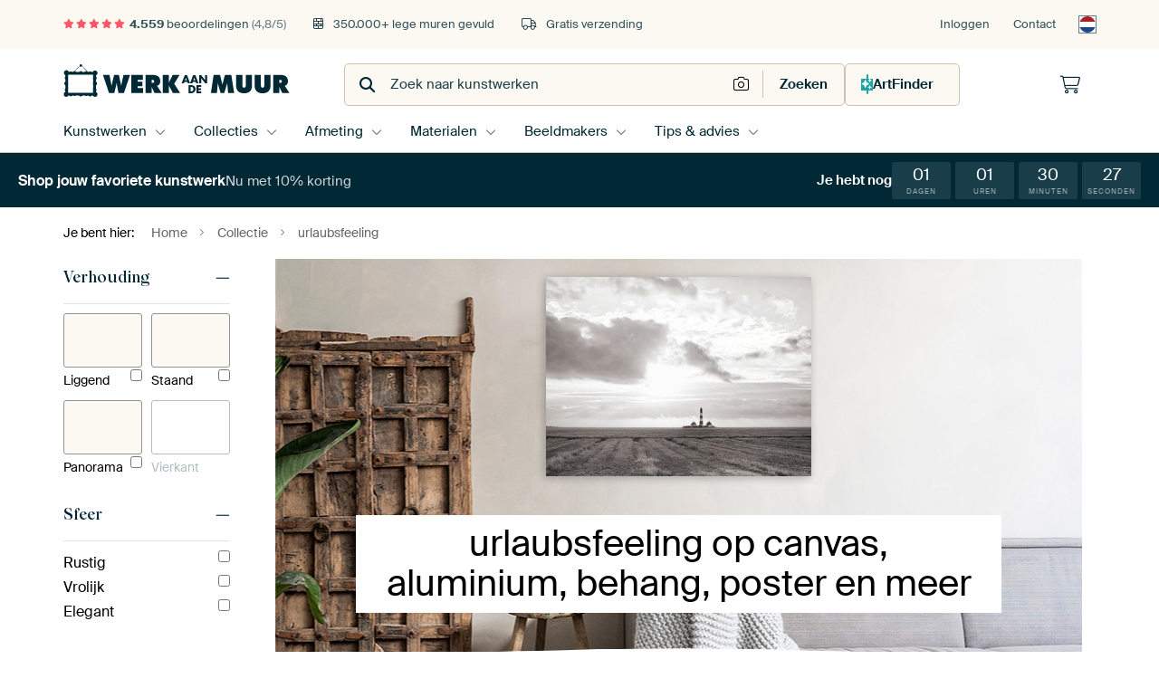

--- FILE ---
content_type: text/html; charset=utf-8
request_url: https://www.werkaandemuur.nl/nl/tag/urlaubsfeeling/43091
body_size: 44583
content:
<!DOCTYPE html>
<html lang="nl-NL" data-locale="nl_NL">
<head>
	<meta charset="utf-8">
	<meta http-equiv="X-UA-Compatible" content="IE=edge" />
	<meta name="theme-color" content="#ffffff" />
<link href="https://static.ohmyprints.net/min/?g=defaultCss&amp;version=f01d8835346071c46b9217f84a971cad&amp;webp=1" rel="stylesheet"><link href="https://static.ohmyprints.net/img/sprite/icons.svg?version=cd0cf2bd2954fb6078403fb0345f88d8" id="icons-sprite" rel="preload" crossorigin="anonymous" as="fetch" >
<link href="https://static.ohmyprints.net/min/?f=css%2Fexternal%2Ffontawesome%2Fall.min.css&amp;version=42ef16fea222e07a8303af55b3a45faf&amp;webp=1" rel="preload" as="style" >
<link href="https://static.ohmyprints.net/min/?f=css%2Fwadm-fonts.css&amp;version=4b8d5982bb407cdf47b303b787b5e470&amp;webp=1" rel="preload" as="style" >
<link href="https://static.ohmyprints.net/min/?f=css%2Fwadm-artlist-navigation.css&amp;version=d80d05c5f814483906b6d0b5bd1bd3c3&amp;webp=1" rel="stylesheet" >
<link href="https://static.ohmyprints.net/min/?f=css%2Fwadm-artlist-filters.css&amp;version=386f7c64ece9f90edab1a4324cfe2c9a&amp;webp=1" rel="stylesheet" >
<link href="https://static.ohmyprints.net/min/?f=css%2Felements%2Ffooter.css&amp;version=14d855501934d5a64fa46466b9d36250&amp;webp=1" rel="stylesheet" >
<link href="https://static.ohmyprints.net/min/?f=css%2Felements%2Ffinder-dialog.css&amp;version=319d6557d227c92dd8a61a5ae6b5d4eb&amp;webp=1" rel="stylesheet" >
<link href="https://static.ohmyprints.net/min/?f=css%2Fwadm-fonts.css&amp;version=4b8d5982bb407cdf47b303b787b5e470&amp;webp=1" media="print" rel="stylesheet" >
<link href="https://static.ohmyprints.net/min/?f=css%2Fexternal%2Ffontawesome%2Fall.min.css&amp;version=42ef16fea222e07a8303af55b3a45faf&amp;webp=1" media="print" rel="stylesheet" >
<link href="https://static.ohmyprints.net/min/?f=css%2Fcomponents%2Fdialog.css&amp;version=dcde2285420f9aade2850dd5954b66a5&amp;webp=1" rel="stylesheet" >    <script>
        const JS_VERSION_HASH = 'ff1e4d23d0db441143c5cc1d973dafad';
    </script>

    <script type="module" src="https://static.ohmyprints.net/js/wadm/module/countdown.js?version=ff1e4d23d0db441143c5cc1d973dafad"></script>
<script type="module" src="https://static.ohmyprints.net/js/wadm/module/dialog.artFinder.js?version=ff1e4d23d0db441143c5cc1d973dafad"></script>
<script type="module" src="https://static.ohmyprints.net/js/wadm/module/dialog.js?version=ff1e4d23d0db441143c5cc1d973dafad"></script>
<script defer="defer" src="https://static.ohmyprints.net/language/global_lang_nl_NL.js?version=5b678f226ad39defbe5dd57d76ad2c13"></script>
    <script>
        document.querySelectorAll('link[rel=stylesheet][media=print]').forEach(function(link) {
            if (link.sheet) {
                link.media = 'all';
                return;
            }

            link.onload = function() {
                this.media = 'all';
            };
        });
    </script>
<title>Mooie urlaubsfeeling kunst op canvas, behang en meer</title><meta property="og:image" content="https://cdn-shares.ohmyprints.net/1447982/eJyVkrmOGzEQRP%2BFwGZaDe9jcgcbbeDEhuGgSTY1Y2mOFTmQZGH%7C3aQEw7ETAlXFo%2BuBd%2BIh49sEByT9nVzGWAbSM07pjgw4HoZCei2qyMt2DnUPGUpZc991Ic6vZdgmn%7CfLMN3W8ziXvJ%2BxdKzTjAcAaQGUlUJgEgpBBo5Ua8YYdO2Ba723i7cZpjG85vE3dmksneeSCyUip0o445RBYwyVMhnumaIoaUC0wSYdnQfnqI8otZHBqxiqt%7C%2B1HsjnjoRlWpc8FvxaIBxJ%7C%2BNOym1tBeBcLsv5SHZ%7C2xIj6Hol%7CwoT4ezDKMva1DM9YWoZc%7Cwh67BVjXMeI1aZB4jLpTFsVWpC91a81MCftjPpxY4sKWUs3x4R16ZlT%2Bv7wxLMvrTB%7Cwu0BW0TSusERqZt8NpoqkIyDCpxW0HTCrot3eOKGcZTw%7Cyk9LO1OOGXa8FaY5nro82vc21l3cr7WqqZW6ePDU5juZHeqjpiJfgWGwopjbO8HggDhmPepmqi0ZYJxV2I2gEEtJRJlnwIEI1JwTBqBfNOga1%7CAbiQTIFJPtIgqE2RfP4BS03JJA%3D%3D.jpg" >
<meta property="og:image" content="https://cdn-shares.ohmyprints.net/1716682/eJyVULuSGyEQ%7CBeqLpO0sCyvzR1c5OASu1wOgBm0nPZ1gi1JVt2%7CGyS7HDuh6O5h6O47cTbh62SPSPo7uUTIA%2BlZS%2BmODBiPQya95AWkZTv7MkOGnNfUN42HeZ%2BHbXLpsAzTbT3HOafDjLlhDfdOgw3adZ3S3qsAMqDmwjsMQlLZ1A%2BuZW8Dt9lO0e9T%7CIVNiLkBB6pjaKCTgqmu5VrTwBiC9twGJULQARjvAmu1oB64pOgY2Ba8YZTC4X09ks8d8cu0LilmfMvWn0j%7C407yba0B7DlflvOJ7P6mJdLo9Ur%2BBSb8D5GXtSL6ACOGh9Y9YTFbUJxTBCwwDRaWS%2B2wRikKPWj%2BUgQ3bmfS8x1ZQkiYvxVpTw%2BtVFV8ct8f45zpl%2Br8v5oG5jrPPErjdUDnpNBScYdGUoFoaVM6odd6NI8Vs41j7flZ088aY8Qv14wlxzKXTytffG153fLXNRcy1VAfmx1jvpFei2KxVPgKZZgpJqVuywM%7CoD%2BlbaqkEMDRCY1oOtEarSxYYKYFLYB5ExRq5wyTrQFaLtY5Z7kURiqPRSefvwE%2B7suK.jpg" >
<meta property="og:image" content="https://cdn-shares.ohmyprints.net/561382/eJyVUbuO2zAQ%7CBcC1%7Cms5ZtUn%2BKqFGkSBCn4WFqKrUdMCrZj3L%2BH1CFInYbAzCx2Z4ZP4l3Gt8mdkPRPchtjGUhPGcCBDDiehkJ6xSvIy3YNdYYMpay577oQ59cybJPPx2WYHut1nEs%2Bzlg62kVrwetAeeJOWZOcwBhTYsE7HWzUXTtwr3u7%2BJjdNIbXPP7GLo2lM8kzHXUMAUPSaKNXYFGC8ZxGL73gKmmKQUKSXAsU3AoFKYGJlnuQx5%7CribwfSFimdcljwS%7CFhTPpvz9JeawtgLuW23I9k8PftERZWO%7CkX2DCBd2JsqwNqR1cMDWNcbPDaraicc5jxArz4OJyax22KFWBo%2BEvVfCX7Up6fiBLShnL111iSjftg%7Cq2U5yal2b8v4q2TFgQgYJVwASlQoITSmgnAygnbEehFt2ebl8xu%7CHSav5o6UdLccFP94I1xjLXo42vvraybuXzWiqZW6Zfm7uM5UF6I6vF2uBbrMNSUW5YnQ8DhnPepsoFquvnMmQiqhhBuESdNDEAMI4gtdDJeKskSAGYRLApCDACnZc1BZPk%7CQ8gmMhQ.jpg" >
<meta property="og:image" content="https://cdn-shares.ohmyprints.net/1670448/eJyVUbuO2zAQ%7CBcC1%7CksLh9aSn2Kq65IkyBIQZFLi7H1OJOC7Rj37yFtBKnTEJiZJXdmeGeDTfQ22QOx%7Cs4u0eeR9SA437GR4mHMrG9lAWnZzq7MsDHnNfVN4%7Cz8msdtGtJ%2BGafbeo5zTvuZcgONNB0GCDAoHcIgDRkTlAcEI4TsFDZ1wbW82%7CjbbKfoXlP8TU2IuXHoJKBWzpLw4FrBxeA8cuKogLrOtDrYEABsBxqRuDYqdFIDSNdaxP2v9cA%2Bd8wt07qkmOlrtu7I%2Bh93lm9rDWDP%2BbKcj2z3Ny0rvtYr%2BxeYye5J5GUtSD3BiULVUD9Q8VpAnFP0VGAarV8utcKapCh8b%2BRLEYbTdma93LElhET520MSLVbtSX1%7CUBLMS%7CX9Xz2jUINRZKxsEYVAgWiNGiQ4PgjjZQO89FyP5vHEbOOptvws6WdNcaIv10wlxjKXpZUvvra8bvl9zYVMNdPHZk8x31hvdLFYCnzzZRha5EqZcsGN5I5pmwrZgqIARB58GHwgL6TTQZvHD3L0RkrrVRDQCqkFoROkkIbgDedWcsM%2B%7CwAAqMe9.jpg" >
<meta property="og:image" content="https://cdn-shares.ohmyprints.net/150046/eJyVUbluGzEU%7CBcC7mTtI7m8tk%7ChKoWbBEEKLg8trb0sciEpgv89j%2BsEqdMQmJl3zfBBepvDy2RPgXQPck2%2BDKSjDOBAhpBOQyGd5Ajysl0c1pChlDV3TeP8%7CFyGberzcRmm%2B3pJc8nHOZSGNlRyHYVVoZfQS65UFJJG6Z0DxaXWTV1ww7mNv892Su45p1%2BhiQmbmaRUspZyAco6qr3Rklpte%2BDCGGyUmnuqo6ORGWq5Vi6aYBjVvaCeH9%7CWE%7Ck4ELdM65JTCa%7CFujPpfjxIua%7CVgL2U63I5k8Nft0Qxtd7IP8OEG70TZVkRCdjBGOKu%7CYF4LKI05%2BQDwjxYv1xrhtUKKnDU%7CAmFftwupOMHssSYQ%7Cm2S0yqqn1S33eKU%7C1UD%7C%2BvoGUbIgUXYxRKWw4mBqNaIyRYYS1VDQUMuj7NPmK2aawxf6b0s7oYw5dbCWhjmXFp5fGuraxb%2BboWJHP19L7ZMZU76bTAEzHBF4%7CFVAC0EuvdENw5bxNyjCkAbb3gVkGrNOCn9EZp3uo2WuG5Yy7EoJWMre2Fkb1w1IFkwJQEUOTjN4HjxiQ%3D.jpg" >
<meta property="og:image" content="https://cdn-shares.ohmyprints.net/87243/eJyVUruO2zAQ%7CBcC1%7ClMUnyrT3FVijQJghR8LC3GekWkYDvG%7CXtIHYLUaQjMzGJ3ZsAncjbD22QvgPonuqVQBtTTjpATGiBdhoJ6ySrIy775OoOGUtbcY%2BzD%7CFqGfXL5vAzTY93SXPJ5hoIpDsYQpzxlkVlpdLQcQoix884qb4LC7cC97sXhMdsp%2BdecfgOOqWAdXaeCCt6DjwpMcJIYEEQ7RoMTjjMZFQUvSBRMceDMcEliJDoY5og4%7C1wv6P2E%7CDKtS04FvhTrr6j%7C%7CkTlsbYAdiu3Zbui09%2B0SBqy3tG%7CwIhxehBlWRuSBxghNq1j%2BoDVbEVpzilAhXmwYbm1DluUqpCzZi9VcOO%2BoZ6d0BJjhvL1kDqpmvZBfTsoRvVLM%7C5fRVtDAmXBeqWlgsgU9c5oFYF5y5WQmJJadHvwsWK2aWw1f7T0o6UY4dO9QI2xzPVo46uvvax7%2BbyWSuaW6ddux1QeqNeiWqwNvoU6rFXHWR33A%7Chr3qfWDrUgOOERVDNAOk204DJYYUIAraXuDFWsY8ZqCs5LxSmPAqil9Ytwid7%7CAJJWya8%3D.jpg" >
<meta property="og:image" content="https://cdn-shares.ohmyprints.net/87879/eJyVUT2vGyEQ%7CC9I6fx8wMIB16d4VYqUUQq%2B1sfzfcVwsh3L%7Cz3gpyh1GqSZWe3ODA%7CibI7vsz1FMjzINYUykoFxSg9kjOk0FjL0UEFe94uvM2QsZctD1%7CmwvJVxn10%2BruN83y5pKfm4xNKxznnUPPRBWqRAEVWv0es%2BOOxBocCuHbjVvV24L3ZO%7Ci2n37HDVLoog0erQUnlVZQaokaDVETuEDgTRkoHIJ0TXvBgPIpIqUApjBIuWHr82E7keSB%2Bnbc1pxK%7CF%2BvPZPjxIOW%2BtQD2Uq7r5UwOf9MSMHK7kX%2BBCXD6Isq6NfSpThGbJkC8YDVbUVpyCrHCPNqwXluHLUpV6FHDlyq4ab%2BQAZ7%7CWSEYbqyjtYZIme0ZVQ54701AZg1TvmO0Vtie7rVisWlqBX7m%7C9n8TfHrrcRqcF3q0cYfyLqXbS%7CftlLJ3Nz%2B2u2Uyp0MWlaLtZv3UIe10srUcT9Gf877XCkTwPWRcwkCrbMQpUAug1RSs6AlixacFzIqroysn86N41xYFAK4RVDk%2BQcbar8r.jpg" >
<meta property="og:image" content="https://cdn-shares.ohmyprints.net/163941/eJyVUbuOGzEM%7CBcB6XxevbXaPsVVKVIGKfQgvTrvK5YWtmP43yP5EKROQ2A4BDkzfBDvMrzP7gRkeJBrimUkA%2BOUHsgI6TQWMmhRQV73S6gzZCxly0PXhbi8lXGffT6u43zfLmkp%2BbhA6VjnA%7CY86qgcUkERje4x9Dp61MKgxK4duNW9Xbwvbk7hLaff0GEqHagY0PXCKBMMqF5AjxapBO5RcCatUl4I5b0MkkcbUAKlEpW0Rvro6PFjO5HngYR13tacCnwvLpzJ8ONByn1rBtylXNfLmRz%2BuiXCqu1G%7ChkmgtNXo6xbQ5%7CsBNg4KeQLVrEVpSWnCBXm0cX12jJsVipDj734Ugk%7C7RcyiOd%7CRqhVtD4IX53qgNCrAEEwh1YYhsaojtEaYSvda8Xi0tQC%7CPT%7Cs%2Bmb4OutQBW4LvVo6x%7CIupdtL9%2B2Upu5qf21uymVOxl6VSXWbN5jHWZaWMnqfBghnPM%2BtxioMQI9oLaix1bROy4FdZZbWd8ktK2%7CYLYyXFFwjlvFtFRcMcc4kOcfjie%7CnQ%3D%3D.jpg" >
<meta property="og:image" content="https://cdn-shares.ohmyprints.net/155515/eJyVkTuP2zAQhP8Lget8Fp8ipT7FVVekSRCkWC2XFmPrcSYF2zHuv4e0EaROQ2BmFuTOxzsbINHbBAdi%7CZ1dos8j64XkfMdGiocxs75VRaRlO2OZYWPOa%2BqbBv38msdtGtJ%2BGafbeo5zTvuZciOaVkgE0A7AOK0UBWUINEribSuEgKY%2BcC33Nv42wxTxNcXf1ISYm0FqqYzykhvV2c5YstZyrYOVgzCcNEcihy60vhug6%7CjgSbdW42A8Fm%7C%7Caz2wzx3DZVqXFDN9zYBH1v%2B4s3xbawE458tyPrLd37bMKr5e2b%7CCTHXuYeRlreqZnijUTHTyIcuyRcU5RU9FphH8cqkMa5WS8L1TLyUYTtuZ9WrHlhAS5W%2BPSLa2Zk%7Cr%2B8NSwr3Uxf8LtPAyKDKSSxlQKtmiM7xwKPCU74RrBC%2Bg69E8rpghnirmJ6WftcWJvlwzlRrLXB6tftlry%2BuW39dczFQ7fWxwivnGemfKioXgm68ojDHClHkcCY9pm4rnkXMS0jtAjxDQiM5Qa4PVYD1vUZYPlRqCxOAHAcFxHziGTlhLA7jAPv8AEoLJjw%3D%3D.jpg" >
<meta property="og:image" content="https://cdn-shares.ohmyprints.net/145987/eJyVUbuO2zAQ%7CBcC1%7CksLimRXPUprkqRJkGQgk%2BLsV4RKdiOcf8eUocgdRoCM7PYnRk%2BidHJv0364kn%7CJLfo8kB6YJSeyODjZcikF7yAtOybLTNkyHlNfdNYN7%7CmYZ9MOi%7CD9Fi3OOd0nn1uoJHoOUjtLOhWotCUgQfmOsOdF8bxph64l72Ne8x6ivY1xd%2B%2BCTE3jklqMKClgjGkHYLXJrDApWNcmZZSACFa1NxIZMACQheCEaHloIHx88%7C1Qt5PxC7TuqSY%7CZes7ZX0358kP9YaQG%7C5tmxXcvqblgik6538C0x4CweRl7UicYDRh6oVFwcsZguKc4rOF5gG7ZZb7bBGKQo9K%7C5SBDPuG%2Bn5iSwhJJ%2B%7CHhITsmof1LeD4qBeqvH%7CKtqIlnINNlgusTWtAkTGWadp6NBK2QAtRdenOVbMOo615o%2BWftQUo%7C90z77EWOZytPLF157XPX9ecyFTzfRr12PMD9KrrlgsDb65Mgxth0qWeTt4e037VDjFW2VVQAyUA0ooRiQXwqDsfHDMKFl%2BUBvoVKBguLQeffC2Qw7MokHy%7CgcaLMcY.jpg" >
<meta property="og:image" content="https://cdn-shares.ohmyprints.net/1773373/eJyVUbuO2zAQ%7CBcC1%7CksPiQ%2B1Ke4KkWaBEEKkru0FFuPmBRsx7h%7Cz1KHIHUaAjNDLmdmnyz4jG%2BTPyHrn%2Bw2QhlYLyTnBzbgeBoK67UikJftGukOG0pZc980EebXMmxTyMdlmB7rdZxLPs5YGtFYaaGNMlpUStlgkwYEUF2rnO9IaeoHd5rbwGP20xhf8%7CgbmzSWxgYeLdcYQ4oignMRDbRKJeQ%2BhaS7ZJwH6XXbIWoZRRBcWIDOeg2tk8ef64m9H1hcpnXJY8Evxccz678%7CWXmsNYC%7ClttyPbPD37TMGLne2b%7CATDm7E2VZCXV8BxdMVSPnOySzhMY5j4AE8%2BBhudUOaxRS%2BNGqFxLCZbuyXh3YklLG8nWXpDZV%2B6C%2B7ZQS9qUa%7C6%2BiE%2BcCUTjdOt5Z4VphXerASi1b32nZCE5F16PZR8x%2BvNSaP1r6UVNc8NO9IMVYZvq08uRrK%2BtWPq%2BFyFwz%7Cdr8ZSwP1tuOLFKDb0CXhTFKGUUP4oDxnLeplilDSoaWBoC0taCNjw5ldEKA0sZFb4JoIYA0YDkIF7lKyapgDUqXgL3%7CARrZytA%3D.jpg" >
<meta property="og:title" content="Mooie urlaubsfeeling kunst op canvas, behang en meer" >
<meta name="description" content="Op zoek naar urlaubsfeeling kunst voor aan de muur? Op kwalitatief canvas, ArtFrame, poster en meer. Gratis verzending. Bijzondere wanddecoratie." >
<meta property="og:description" content="Op zoek naar urlaubsfeeling kunst voor aan de muur? Op kwalitatief canvas, ArtFrame, poster en meer. Gratis verzending. Bijzondere wanddecoratie." >
<meta name="viewport" content="width=device-width, user-scalable=no, minimum-scale=1.0, maximum-scale=1.0" >
    <meta name="theme-color" media="(prefers-color-scheme: light)" content="#FCF8F2">
    <meta name="theme-color" media="(prefers-color-scheme: dark)" content="#002835">
    <link rel="icon" href="https://static.ohmyprints.net/favicon.svg" type="image/svg+xml">
    <link rel="shortcut icon" href="https://static.ohmyprints.net/favicon.ico" type="image/x-icon" />
    <link rel="apple-touch-icon" href="https://static.ohmyprints.net/apple-touch-icon.png">
    <link rel="mask-icon" href="https://static.ohmyprints.net/safari-pinned-tab.svg">

    <script> var global_path="";  var global_location="|index|147|nl|urlaubsfeeling";  global_location = global_location.split('|').join('/');  var global_ulang="";  var global_locale="nl_NL";  var global_token="XiMba8rm57K6h59yq/iwvXb/JQ/4wSAef0gEX7vIh34=";  var global_usertype=0;  var global_site_section="main";  var global_baseurl = "https://www.werkaandemuur.nl"; const global_static_cdn_baseurl = "https://static.ohmyprints.net/"; const global_static_baseurl = "https://static.ohmyprints.net/"; var global_currentdomain = "werkaandemuur.nl"; const chatraId = "yJujXMYZ4uExaB2Ab"; var scoped_search = null;</script>
<link rel="canonical" href="https://www.werkaandemuur.nl/nl/tag/urlaubsfeeling/43091" />
<link rel="alternate" href="https://www.werkaandemuur.nl/nl/tag/urlaubsfeeling/43091" hreflang="nl-NL" />
<link rel="alternate" href="https://www.werkaandemuur.nl/nl/tag/urlaubsfeeling/43091" hreflang="nl" />
<link rel="alternate" href="https://www.artheroes.de/de/tag/Urlaubsfeeling/43091" hreflang="de-DE" />
<link rel="alternate" href="https://www.artheroes.de/de/tag/Urlaubsfeeling/43091" hreflang="de" />
<link rel="alternate" href="https://www.artheroes.fr/fr/tag/urlaubsfeeling/43091" hreflang="fr-FR" />
<link rel="alternate" href="https://www.artheroes.fr/fr/tag/urlaubsfeeling/43091" hreflang="fr" />
<link rel="alternate" href="https://www.artheroes.at/de/tag/Urlaubsfeeling/43091" hreflang="de-AT" />
<link rel="alternate" href="https://www.artheroes.ch/de/tag/Urlaubsfeeling/43091" hreflang="de-CH" />
<link rel="alternate" href="https://www.artheroes.ch/fr/tag/urlaubsfeeling/43091" hreflang="fr-CH" />
<link rel="alternate" href="https://www.artheroes.com/en/tag/urlaubsfeeling/43091" hreflang="en" />

    		<script>window.dataLayer = window.dataLayer || [];window.dataLayer.push({"siteLocale":"nl_NL"});window.dataLayer.push({"siteLanguageCode":"nl"});window.dataLayer.push({"siteCountryCode":"NL"});window.dataLayer.push({"siteSection":"main"});window.dataLayer.push({"ecommerce":null});window.dataLayer.push({"event":"view_item_list","ecommerce":{"items":[{"item_id":"NL1447982","item_name":"De vuurtoren van Westerhever","quantity":1,"index":0,"item_list_id":"filter2"},{"item_id":"NL1716682","item_name":"Blauwe lucht boven Langeoog","quantity":1,"index":1,"item_list_id":"filter2"},{"item_id":"NL561382","item_name":"Mediterraan - balkon op een wit gebouw","quantity":1,"index":2,"item_list_id":"filter2"},{"item_id":"NL1670448","item_name":"Grotten van hippies op Kreta","quantity":1,"index":3,"item_list_id":"filter2"},{"item_id":"NL150046","item_name":"Malerisches Whitby","quantity":1,"index":4,"item_list_id":"filter2"},{"item_id":"NL87243","item_name":"Zomermorgen aan de Firth of Forth","quantity":1,"index":5,"item_list_id":"filter2"},{"item_id":"NL87879","item_name":"Meer zee","quantity":1,"index":6,"item_list_id":"filter2"},{"item_id":"NL163941","item_name":"Shell Beach auf der Kanalinsel Herm","quantity":1,"index":7,"item_list_id":"filter2"},{"item_id":"NL155515","item_name":"Bassenthwaite Lake","quantity":1,"index":8,"item_list_id":"filter2"},{"item_id":"NL145987","item_name":"Scala dei Turchi","quantity":1,"index":9,"item_list_id":"filter2"},{"item_id":"NL1773373","item_name":"Canvas print \"Terras dromen\" - Voor iedereen die liever chillt dan hard werkt","quantity":1,"index":10,"item_list_id":"filter2"}]}});window.dataLayer.push({"isSpider":true});</script>			    <script type="application/ld+json">[{"@context":"https:\/\/schema.org","@type":"WebSite","url":"https:\/\/www.werkaandemuur.nl","potentialAction":{"@type":"SearchAction","target":"https:\/\/www.werkaandemuur.nl\/nl\/Zoeken\/98\/search?query={search_term_string}","query-input":"required name=search_term_string"},"@id":"https:\/\/www.werkaandemuur.nl#webSite"},{"@context":"https:\/\/schema.org","@type":"Organization","name":"Werk aan de Muur","logo":{"@type":"ImageObject","url":"https:\/\/static.ohmyprints.net\/img\/wadm-logo.svg"},"legalName":"We Make It Work B.V.","email":"info@werkaandemuur.nl","url":"https:\/\/www.werkaandemuur.nl","address":{"@type":"PostalAddress","addressCountry":{"@type":"Country","name":"Nederland"},"addressRegion":"Noord-Holland","postalCode":"2031 AZ","streetAddress":"Bingerweg 8","addressLocality":"Haarlem"},"contactPoint":{"@type":"ContactPoint","telephone":"+31232052244","contactType":"customer service","hoursAvailable":"['Mo-Fri 09:00-15:00']","availableLanguage":[{"@type":"Language","name":"Dutch"},{"@type":"Language","name":"English"}],"areaServed":[{"@type":"Country","name":"Netherlands"},{"@type":"Country","name":"Belgium"},{"@type":"Country","name":"Luxembourg"}]},"sameAs":["https:\/\/www.instagram.com\/werkaandemuur\/","https:\/\/www.pinterest.com\/werkaandemuur\/","https:\/\/www.facebook.com\/WerkaandeMuur","https:\/\/x.com\/werkaandemuur","https:\/\/www.tiktok.com\/@werkaandemuur"],"@id":"https:\/\/www.werkaandemuur.nl#organization"},{"@context":"https:\/\/schema.org","@type":"WebPage","isPartOf":"https:\/\/www.werkaandemuur.nl#webSite","breadcrumb":{"@type":"BreadcrumbList","itemListElement":[{"@type":"ListItem","name":"Home","position":1,"item":"https:\/\/www.werkaandemuur.nl\/nl"},{"@type":"ListItem","name":"Collectie","position":2,"item":"https:\/\/www.werkaandemuur.nl\/nl\/originele-wanddecoratie\/9"},{"@type":"ListItem","name":"urlaubsfeeling","position":3,"item":"https:\/\/www.werkaandemuur.nl\/nl\/tag\/urlaubsfeeling\/43091"}]},"@id":"https:\/\/www.werkaandemuur.nl#webPage"}]</script></head>
<body class="site page-147 site-header-b-variant nl ">
	

<div class="container container-full header">
    
    
    
    <div class="trust">
        <div class="container">
            <div class="row">
                <div class="col-md-12">
                    <ul>
                        
                        <li class="hidden-xs hidden-sm"><a href="https://www.werkaandemuur.nl/nl/hoe-werkt-werk-aan-de-muur/beoordelingen-werk-aan-de-muur-3057" class="nounderline"><i class="fa-solid fa-star"></i><i class="fa-solid fa-star"></i><i class="fa-solid fa-star"></i><i class="fa-solid fa-star"></i><i class="fa-solid fa-star"></i> <span class="review-total">4.559</span> beoordelingen <span class="review-score">(4,8/5)</span></a></li>
                        <li class="visible-xs visible-sm">
                            <a href="https://www.werkaandemuur.nl/nl/hoe-werkt-werk-aan-de-muur/beoordelingen-werk-aan-de-muur-3057" class="nounderline">
                            
                                
                                    
                                        <i class="fa-solid fa-star"></i><i class="fa-solid fa-star"></i><i class="fa-solid fa-star"></i><i class="fa-solid fa-star"></i><i class="fa-solid fa-star"></i> 4,8/5
                                    </a>
                        </li>
                        <li><i class="hidden-xs fa-light fa-block-brick"></i> 350.000+ lege muren gevuld</li>
                        <li><i class="hidden-xs fa-light fa-truck"></i> Gratis verzending</li>
                    </ul>
                    
                    <ul class="service hidden-xs">
                        
                        <li class="account"><a href="https://www.werkaandemuur.nl/nl/Inloggen/36" rel="nofollow" title="Inloggen">Inloggen</a></li>
                        
                        
                        
                        <li>
                            <a href="https://www.werkaandemuur.nl/nl/contact-ons-4412">Contact</a>
                        </li>
                        <li class="country">
                            <span class="country-NL" data-toggle="modal" data-target="#language-preference-modal"></span>
                        </li>
                    </ul>
                    
                </div>
            </div>
        </div>
    </div>
    <nav class="primary-navigation">
        <div class="main-nav">
            <div class="container">
                <div class="row">
                    <div class="col-md-12">
                        <ul>
                            <li class="icon subtitle menu visible-xs">
                                <label for="primary-menu">
                                    <i class="fas fa-bars"></i><span>Menu</span>
                                </label>
                            </li>
                            <li class="site-logo"><a href="https://www.werkaandemuur.nl/nl" title="Werk aan de Muur"><span>Werk aan de Muur</span></a></li>
                            
                            
                            <li class="search hidden-xs">
                                
                <form class="autocomplete-search navbar-form navbar-left wadm-search wide" enctype="application/x-www-form-urlencoded" action="https://www.werkaandemuur.nl/index/98/nl/Zoeken/search" method="GET" role="search">
                    <div class="search-form">
                        <span class="fa fa-search"></span>
                        <input class="form-control search" value="" name="query" type="search" placeholder="Zoek naar kunstwerken" data-token-source="/search/autocomplete" data-query-template="?query=%QUERY" autocomplete="off" />
                        <button type="button" class="close"><span class="fa fa-times-circle"></span></button>
                    </div>
                    <div class="actions">
                        <a href="https://werkaandemuur.typeform.com/to/JwHWhqaI" target="_blank" type="button" class="imagesearch"><span class="fal fa-camera"></span></a>
                        <button type="submit"><span class="fa fa-search"></span> <span class="helper-text">Zoeken</span></button>
                    </div>
                </form>
            
                                
                                <a href="https://www.werkaandemuur.nl/nl/ArtFinder/671" class="search-artfinder search-artfinder--questions">
                                    <i class="wadm-app-icon wadm-app-icon--artfinder">
                                        <svg
    class="wadm-icon"
    preserveAspectRatio="xMinYMin meet"
    x="0"
    y="0"
             aria-hidden="true"     role="img"
>
        <use href="#general-artfinder"></use>
</svg>

                                    </i>
                                    <span>ArtFinder</span>
                                </a>
                                
                                <span class="search-artfinder search-artfinder--ai" data-dialog-role="open" data-dialog-target-id="artFinderDialog">
                                    <i class="wadm-app-icon wadm-app-icon--artfinderAI">
                                        <svg
    class="wadm-icon"
    preserveAspectRatio="xMinYMin meet"
    x="0"
    y="0"
             aria-hidden="true"     role="img"
>
        <use href="#general-ai-search"></use>
</svg>

                                    </i>
                                    <span>ArtFinder</span>
                                </span>
                                
                                
                            </li>
                            
                            <li class="trust thuiswinkel"><a href="https://www.thuiswinkel.org/leden/werk-aan-de-muur/certificaat" target="_blank" rel="nofollow noreferrer">Thuiswinkel Waarborg</a></li>
                            <li class="trust trustedshops"><a href="https://www.trustedshops.de/bewertung/info_XDB99B5D7D89F9610BA4D8111A7D6CFAC.html" target="_blank" rel="nofollow noreferrer">Trusted Shops</a></li>
                            
                            
                            
                            
                            
                            
                            
                            
                            
                            <li class="icon has-badge wishlist"></li>
                            
                            <li class="icon has-badge cart"><a href="https://www.werkaandemuur.nl/index/103/nl/Plaats-bestelling/user/orderStage/0" class="shoppingcart" title="Winkelmandje"><span class="fal fa-shopping-cart"></span></a></li>
                            
                        </ul>
                    </div>
                </div>

                
                <div class="row mobile-search visible-xs">
                    
                <form class="autocomplete-search navbar-form navbar-left wadm-search wide" enctype="application/x-www-form-urlencoded" action="https://www.werkaandemuur.nl/index/98/nl/Zoeken/search" method="GET" role="search">
                    <div class="search-form">
                        <span class="fa fa-search"></span>
                        <input class="form-control search" value="" name="query" type="search" placeholder="Zoek naar kunstwerken" data-token-source="/search/autocomplete" data-query-template="?query=%QUERY" autocomplete="off" />
                        <button type="button" class="close"><span class="fa fa-times-circle"></span></button>
                    </div>
                    <div class="actions">
                        <a href="https://werkaandemuur.typeform.com/to/JwHWhqaI" target="_blank" type="button" class="imagesearch"><span class="fal fa-camera"></span></a>
                        <button type="submit"><span class="fa fa-search"></span> <span class="helper-text">Zoeken</span></button>
                    </div>
                </form>
            
                    <a href="https://www.werkaandemuur.nl/nl/ArtFinder/671" class="search-artfinder search-artfinder--questions">
                        <i class="wadm-app-icon wadm-app-icon--artfinder">
                            <svg
    class="wadm-icon"
    preserveAspectRatio="xMinYMin meet"
    x="0"
    y="0"
             aria-hidden="true"     role="img"
>
        <use href="#general-artfinder"></use>
</svg>

                        </i>
                        <span>ArtFinder</span>
                    </a>
                    
                    <span class="search-artfinder search-artfinder--ai" data-dialog-role="open" data-dialog-target-id="artFinderDialog">
                        <i class="wadm-app-icon wadm-app-icon--artfinderAI">
                            <svg
    class="wadm-icon"
    preserveAspectRatio="xMinYMin meet"
    x="0"
    y="0"
             aria-hidden="true"     role="img"
>
        <use href="#general-ai-search"></use>
</svg>

                        </i>
                        <span>ArtFinder</span>
                    </span>
                    
                </div>
                
            </div>
        </div>
        <input type="checkbox" id="primary-menu">
        
        <div class="menu-nav loading">
            <label for="primary-menu" class="nav-close">
                <i class="fal fa-times"></i>
            </label>
            <div class="container">
                <div class="row">
                    <div class="col-md-12">
                        
                        <ul>
    <li class="visible-xs site-logo">
        <a href="https://www.werkaandemuur.nl/nl" title="Werk aan de Muur">Werk aan de Muur</a>
    </li>
        

<li>
    <input type="checkbox" name="toplevel-menu-items" id="kunstwerken"/>
            <a href="https://www.werkaandemuur.nl/nl/originele-wanddecoratie/9" class="open-menu">
            <label for="kunstwerken">Kunstwerken</label>
        </a>
    
    <div class="submenu">
        <div class="container">

                            
    <ul class="highlight">
        <li class="visible-xs header">
    <label for="kunstwerken" class="nav-back">
        <i class="fal fa-angle-left"></i>
    </label>
    Kunstwerken
</li>
        
                                    
            
        <li><a href="https://www.werkaandemuur.nl/nl/collectie/bestsellers-kunst-nederland/315">Bestsellers</a></li>
        
                
                
            
        <li><a href="https://www.werkaandemuur.nl/nl/Alle-werken/649">Alle werken</a></li>
        
                
                
            
        <li><a href="https://www.werkaandemuur.nl/nl/Nieuw-in-de-collectie/111">Nieuw</a></li>
        
                
                                    
            
        <li><a href="https://www.werkaandemuur.nl/nl/gezien-op-tv-402303">Gezien op TV</a></li>
        
                
                
            
        <li><a href="https://www.werkaandemuur.nl/nl/ArtFinder/671">ArtFinder</a></li>
        
                
                
            
        <li><a href="https://www.werkaandemuur.nl/nl/Upload-your-own-photo/615">Eigen foto</a></li>
        
            </ul>
                            
    
<ul>
    <li>
        <input type="checkbox" name="kunststijl-menu-items" id="kunststijl" />
<a href="https://www.werkaandemuur.nl/nl/collectie/stijl-canvas/163" class="open-menu">
    <label for="kunststijl">Kunststijl</label>
</a>
        <div class="sub-submenu">
            <ul class="columns-1">
                <li class="visible-xs header">
    <label for="kunststijl" class="nav-back">
        <i class="fal fa-angle-left"></i>
    </label>
    Kunststijl
</li>
                    
                                    
            
        <li><a href="https://www.werkaandemuur.nl/nl/collectie/fotografie-wanddecoratie/166">Fotografie</a></li>
        
                
                                    
            
        <li><a href="https://www.werkaandemuur.nl/nl/collectie/schilderijen-kunst/167">Schilderijen</a></li>
        
                
                                    
            
        <li><a href="https://www.werkaandemuur.nl/nl/collectie/digital-art-posters/168">Digitale Kunst</a></li>
        
                
                                    
            
        <li><a href="https://www.werkaandemuur.nl/nl/collectie/collage-posters-canvas/171">Collage</a></li>
        
                
                                    
            
        <li><a href="https://www.werkaandemuur.nl/nl/collectie/illustraties-posters-canvas/169">Illustraties</a></li>
        
                
                                    
            
        <li><a href="https://www.werkaandemuur.nl/nl/collectie/tekeningen-wanddecoratie/170">Tekeningen</a></li>
        
                        </ul>
        </div>
    </li>
</ul>
                            
    
<ul>
    <li>
        <input type="checkbox" name="kleur-menu-items" id="kleur" />
<a href="https://www.werkaandemuur.nl/nl/collectie/kleur-prints/164" class="open-menu">
    <label for="kleur">Kleur</label>
</a>
        <div class="sub-submenu">
            <div class="colors">
                <ul class="columns-4">
                    <li class="visible-xs header">
    <label for="kleur" class="nav-back">
        <i class="fal fa-angle-left"></i>
    </label>
    Kleur
</li>
                                                                                                <li class="option"><a href="https://www.werkaandemuur.nl/nl/collectie/terracotta/1420"><span style="background-color: #c78982;"></span>Terracotta</a></li>
                                                                                                                        <li class="option"><a href="https://www.werkaandemuur.nl/nl/collectie/brons/1683"><span style="background-color: #cd7f32;"></span>Brons</a></li>
                                                                                                                        <li class="option"><a href="https://www.werkaandemuur.nl/nl/collectie/taupe/1417"><span style="background-color: #c3b198;"></span>Taupe</a></li>
                                                                                                                        <li class="option"><a href="https://www.werkaandemuur.nl/nl/collectie/bruin/1372"><span style="background-color: #883e02;"></span>Bruin</a></li>
                                                                                                                        <li class="option"><a href="https://www.werkaandemuur.nl/nl/collectie/beige-kunst/1419"><span style="background-color: #d4cab9;"></span>Beige</a></li>
                                                                                                                        <li class="option"><a href="https://www.werkaandemuur.nl/nl/collectie/olijfgroen/1712"><span style="background-color: #879060;"></span>Olijfgroen</a></li>
                                                                                                                        <li class="option"><a href="https://www.werkaandemuur.nl/nl/collectie/zwart-wit-kunst/183"><span style="background-color: #000000;"></span>Zwart-wit</a></li>
                                                                                                                        <li class="option"><a href="https://www.werkaandemuur.nl/nl/collectie/oranje-wanddecoratie/186"><span style="background-color: #ffa500;"></span>Oranje</a></li>
                                                            </ul>
                <ul>
                    <li><a href="https://www.werkaandemuur.nl/nl/collectie/kleur-prints/164">Alle kleuren</a></li>
                </ul>
            </div>
        </div>
    </li>
</ul>
                            
    
<ul>
    <li>
        <input type="checkbox" name="verhouding-menu-items" id="verhouding" />
<a href="https://www.werkaandemuur.nl/nl/collectie/sfeer/1733" class="open-menu">
    <label for="verhouding">Sfeer</label>
</a>
        <div class="sub-submenu">
            <ul class="columns-1">
                <li class="visible-xs header">
    <label for="verhouding" class="nav-back">
        <i class="fal fa-angle-left"></i>
    </label>
    Sfeer
</li>
                    
                                    
            
        <li><a href="https://www.werkaandemuur.nl/nl/collectie/serene-rust/1753">Rustig</a></li>
        
                
                                    
            
        <li><a href="https://www.werkaandemuur.nl/nl/collectie/levendige-kleuren/1764">Levendig</a></li>
        
                
                                    
            
        <li><a href="https://www.werkaandemuur.nl/nl/collectie/dromerige-sferen/1755">Dromerig</a></li>
        
                
                                    
            
        <li><a href="https://www.werkaandemuur.nl/nl/collectie/mysterieuze-sferen/1754">Mysterieus</a></li>
        
                
                                    
            
        <li><a href="https://www.werkaandemuur.nl/nl/collectie/krachtige-expressie/1756">Krachtig</a></li>
        
                
                                    
            
        <li><a href="https://www.werkaandemuur.nl/nl/collectie/speelse-vrolijkheid/1758">Vrolijk</a></li>
        
                
                                    
            
        <li><a href="https://www.werkaandemuur.nl/nl/collectie/nostalgische-herinneringen/1761">Nostalgisch</a></li>
        
                
                                    
            
        <li><a href="https://www.werkaandemuur.nl/nl/collectie/elegante-expressies/1763">Elegant</a></li>
        
                        </ul>
        </div>
    </li>
</ul>
                            
    
<ul>
    <li>
        <input type="checkbox" name="materiaal-menu-items" id="materiaal" />
<a href="https://www.werkaandemuur.nl/nl/materialen-2847" class="open-menu">
    <label for="materiaal">Materiaal</label>
</a>
        <div class="sub-submenu">
            <ul class="columns-1">
                <li class="visible-xs header">
    <label for="materiaal" class="nav-back">
        <i class="fal fa-angle-left"></i>
    </label>
    Materiaal
</li>
                    
                
            
        <li><a href="https://www.werkaandemuur.nl/nl/Alle-werken/649?mediumId=4">Aluminium dibond</a></li>
        
                
                
            
        <li><a href="https://www.werkaandemuur.nl/nl/Alle-werken/649?mediumId=15">Acrylglas</a></li>
        
                
                
            
        <li><a href="https://www.werkaandemuur.nl/nl/Alle-werken/649?mediumId=13">ArtFrame</a></li>
        
                
                
            
        <li><a href="https://www.werkaandemuur.nl/nl/Alle-werken/649?mediumId=12">Behang</a></li>
        
                
                
            
        <li><a href="https://www.werkaandemuur.nl/nl/Alle-werken/649?mediumId=1">Canvas</a></li>
        
                
                
            
        <li><a href="https://www.werkaandemuur.nl/nl/Alle-werken/649?mediumId=3">Fotoprint</a></li>
        
                
                
            
        <li><a href="https://www.werkaandemuur.nl/nl/Alle-werken/649?mediumId=11">HD Metal</a></li>
        
                        </ul>
        </div>
    </li>
</ul>
                    </div>
    </div>
</li>
    

<li>
    <input type="checkbox" name="toplevel-menu-items" id="collecties"/>
            <a href="https://www.werkaandemuur.nl/nl/originele-wanddecoratie/9" class="open-menu">
            <label for="collecties">Collecties</label>
        </a>
    
    <div class="submenu">
        <div class="container">

                            
    <ul class="highlight">
        <li class="visible-xs header">
    <label for="collecties" class="nav-back">
        <i class="fal fa-angle-left"></i>
    </label>
    Collecties
</li>
        
                
            
        <li><a href="https://www.werkaandemuur.nl/nl/originele-wanddecoratie/9">Alle collecties</a></li>
        
                
                
            
        <li><a href="https://www.werkaandemuur.nl/nl/Alle-werken/649">Alle werken</a></li>
        
                
                                    
            
        <li><a href="https://www.werkaandemuur.nl/nl/collectie/kunst-trends-kopen/330">Trends</a></li>
        
                
                                    
            
        <li><a href="https://www.werkaandemuur.nl/nl/collectie/kunst-voor-elke-ruimte/165">Per ruimte in huis</a></li>
        
            </ul>
                            
    
<ul>
    <li>
        <input type="checkbox" name="populair-menu-items" id="populair" />
<a href="https://www.werkaandemuur.nl/nl/originele-wanddecoratie/9" class="open-menu">
    <label for="populair">Populair</label>
</a>
        <div class="sub-submenu">
            <ul class="columns-1">
                <li class="visible-xs header">
    <label for="populair" class="nav-back">
        <i class="fal fa-angle-left"></i>
    </label>
    Populair
</li>
                <li><a href="https://www.werkaandemuur.nl/nl/collectie/japanse-kunst/1401">Japanse kunst</a></li><li><a href="https://www.werkaandemuur.nl/nl/collectie/henri-matisse/1768">Henri Matisse</a></li><li><a href="https://www.werkaandemuur.nl/nl/collectie/design-woonstijl-kunst/1267">Design</a></li><li><a href="https://www.werkaandemuur.nl/nl/collectie/abstract-posters-canvas/173">Abstract</a></li><li><a href="https://www.werkaandemuur.nl/nl/collectie/bloemenvelden/1481">Bloemenvelden</a></li><li><a href="https://www.werkaandemuur.nl/nl/collectie/vincent-van-gogh-wanddecoratie/580">Vincent van Gogh</a></li>
            </ul>
        </div>
    </li>
</ul>
                            
    
<ul>
    <li>
        <input type="checkbox" name="themas-menu-items" id="themas" />
<a href="https://www.werkaandemuur.nl/nl/originele-wanddecoratie/9" class="open-menu">
    <label for="themas">Thema&#039;s</label>
</a>
        <div class="sub-submenu">
            <ul class="columns-2">
                <li class="visible-xs header">
    <label for="themas" class="nav-back">
        <i class="fal fa-angle-left"></i>
    </label>
    Thema&#039;s
</li>
                    
                                    
            
        <li><a href="https://www.werkaandemuur.nl/nl/collectie/architectuur-kunst/153">Architectuur</a></li>
        
                
                                    
            
        <li><a href="https://www.werkaandemuur.nl/nl/collectie/mensen-wanddecoratie/307">Mensen</a></li>
        
                
                                    
            
        <li><a href="https://www.werkaandemuur.nl/nl/collectie/bloemen-kunst/73">Bloemen</a></li>
        
                
                                    
            
        <li><a href="https://www.werkaandemuur.nl/nl/collectie/planten-foto-schilderij/1565">Planten</a></li>
        
                
                                    
            
        <li><a href="https://www.werkaandemuur.nl/nl/collectie/natuur-schilderijen-fotografie/101">Natuur en Weer</a></li>
        
                
                                    
            
        <li><a href="https://www.werkaandemuur.nl/nl/collectie/dieren-wanddecoratie/12">Dieren</a></li>
        
                
                                    
            
        <li><a href="https://www.werkaandemuur.nl/nl/collectie/sport-hobby-wanddecoratie/84">Sporten en Hobby&#039;s</a></li>
        
                
                                    
            
        <li><a href="https://www.werkaandemuur.nl/nl/collectie/landen-reizen-kunst/39">Landen &amp; Reizen</a></li>
        
                
                                    
            
        <li><a href="https://www.werkaandemuur.nl/nl/collectie/steden-wanddecoratie/1">Steden</a></li>
        
                
                                    
            
        <li><a href="https://www.werkaandemuur.nl/nl/collectie/seizoenen-wanddecoratie/113">Seizoenen</a></li>
        
                
                                    
            
        <li><a href="https://www.werkaandemuur.nl/nl/collectie/landschappen-kunst/30">Landschappen</a></li>
        
                
                                    
            
        <li><a href="https://www.werkaandemuur.nl/nl/collectie/transport-kunst/144">Transport</a></li>
        
                
                
            
        <li><a href="https://www.werkaandemuur.nl/nl/originele-wanddecoratie/9">Meer thema&#039;s</a></li>
        
                        </ul>
        </div>
    </li>
</ul>
                            
    
<ul>
    <li>
        <input type="checkbox" name="woonstijlen-menu-items" id="woonstijlen" />
<a href="https://www.werkaandemuur.nl/nl/collectie/woonstijlen-kunst/1282" class="open-menu">
    <label for="woonstijlen">Woonstijlen</label>
</a>
        <div class="sub-submenu">
            <ul class="columns-0">
                <li class="visible-xs header">
    <label for="woonstijlen" class="nav-back">
        <i class="fal fa-angle-left"></i>
    </label>
    Woonstijlen
</li>
                    
                                    
            
        <li><a href="https://www.werkaandemuur.nl/nl/collectie/klassiek-woonstijl-kunst/1265">Klassiek</a></li>
        
                
                                    
            
        <li><a href="https://www.werkaandemuur.nl/nl/collectie/vintage-woonstijl-kunst/333">Vintage</a></li>
        
                
                                    
            
        <li><a href="https://www.werkaandemuur.nl/nl/collectie/industrieel-woonstijl-kunst/344">Industrieel</a></li>
        
                
                                    
            
        <li><a href="https://www.werkaandemuur.nl/nl/collectie/landelijk-woonstijl-kunst/1054">Landelijk</a></li>
        
                
                                    
            
        <li><a href="https://www.werkaandemuur.nl/nl/collectie/basic-woonstijl-kunst/1266">Basic</a></li>
        
                
                                    
            
        <li><a href="https://www.werkaandemuur.nl/nl/collectie/design-woonstijl-kunst/1267">Design</a></li>
        
                        </ul>
        </div>
    </li>
</ul>
                    </div>
    </div>
</li>
    

<li>
    <input type="checkbox" name="toplevel-menu-items" id="afmeting"/>
            <a href="https://www.werkaandemuur.nl/nl/Alle-werken/649" class="open-menu">
            <label for="afmeting">Afmeting</label>
        </a>
    
    <div class="submenu">
        <div class="container">

                            
    
<ul>
    <li>
        <input type="checkbox" name="landscape-menu-items" id="landscape" />
<a href="https://www.werkaandemuur.nl/nl/Alle-werken/649?aspect=landscape" class="open-menu">
    <label for="landscape">Liggende werken</label>
</a>
        <div class="sub-submenu">
            <ul class="columns-1">
                <li class="visible-xs header">
    <label for="landscape" class="nav-back">
        <i class="fal fa-angle-left"></i>
    </label>
    Liggende werken
</li>
                    
                
            
        <li><a href="https://www.werkaandemuur.nl/nl/Alle-werken/649?aspect=landscape&amp;artSize=small">Klein <small>Rond de 50x30</small></a></li>
        
                
                
            
        <li><a href="https://www.werkaandemuur.nl/nl/Alle-werken/649?aspect=landscape&amp;artSize=medium">Middel <small>Rond de 75x50</small></a></li>
        
                
                
            
        <li><a href="https://www.werkaandemuur.nl/nl/Alle-werken/649?aspect=landscape&amp;artSize=large">Groot <small>Rond de 120x80</small></a></li>
        
                
                
            
        <li><a href="https://www.werkaandemuur.nl/nl/Alle-werken/649?aspect=landscape&amp;artSize=xlarge">Extra groot <small>Rond de 180x120</small></a></li>
        
                
                
            
        <li><a href="https://www.werkaandemuur.nl/nl/Alle-werken/649?aspect=landscape">Alle liggende werken</a></li>
        
                        </ul>
        </div>
    </li>
</ul>
                            
    
<ul>
    <li>
        <input type="checkbox" name="portrait-menu-items" id="portrait" />
<a href="https://www.werkaandemuur.nl/nl/Alle-werken/649?aspect=portrait" class="open-menu">
    <label for="portrait">Staande werken</label>
</a>
        <div class="sub-submenu">
            <ul class="columns-1">
                <li class="visible-xs header">
    <label for="portrait" class="nav-back">
        <i class="fal fa-angle-left"></i>
    </label>
    Staande werken
</li>
                    
                
            
        <li><a href="https://www.werkaandemuur.nl/nl/Alle-werken/649?aspect=portrait&amp;artSize=small">Klein <small>Rond de 30x50</small></a></li>
        
                
                
            
        <li><a href="https://www.werkaandemuur.nl/nl/Alle-werken/649?aspect=portrait&amp;artSize=medium">Middel <small>Rond de 50x75</small></a></li>
        
                
                
            
        <li><a href="https://www.werkaandemuur.nl/nl/Alle-werken/649?aspect=portrait&amp;artSize=large">Groot <small>Rond de 80x120</small></a></li>
        
                
                
            
        <li><a href="https://www.werkaandemuur.nl/nl/Alle-werken/649?aspect=portrait&amp;artSize=xlarge">Extra groot <small>Rond de 120x180</small></a></li>
        
                
                
            
        <li><a href="https://www.werkaandemuur.nl/nl/Alle-werken/649?aspect=portrait">Alle staande werken</a></li>
        
                        </ul>
        </div>
    </li>
</ul>
                            
    
<ul>
    <li>
        <input type="checkbox" name="square-menu-items" id="square" />
<a href="https://www.werkaandemuur.nl/nl/Alle-werken/649?aspect=square" class="open-menu">
    <label for="square">Vierkante werken</label>
</a>
        <div class="sub-submenu">
            <ul class="columns-1">
                <li class="visible-xs header">
    <label for="square" class="nav-back">
        <i class="fal fa-angle-left"></i>
    </label>
    Vierkante werken
</li>
                    
                
            
        <li><a href="https://www.werkaandemuur.nl/nl/Alle-werken/649?aspect=square&amp;artSize=small">Klein <small>Rond de 40x40</small></a></li>
        
                
                
            
        <li><a href="https://www.werkaandemuur.nl/nl/Alle-werken/649?aspect=square&amp;artSize=medium">Middel <small>Rond de 60x60</small></a></li>
        
                
                
            
        <li><a href="https://www.werkaandemuur.nl/nl/Alle-werken/649?aspect=square&amp;artSize=large">Groot <small>Rond de 100x100</small></a></li>
        
                
                
            
        <li><a href="https://www.werkaandemuur.nl/nl/Alle-werken/649?aspect=square&amp;artSize=xlarge">Extra groot <small>Rond de 140x140</small></a></li>
        
                
                
            
        <li><a href="https://www.werkaandemuur.nl/nl/Alle-werken/649?aspect=square">Alle vierkante werken</a></li>
        
                        </ul>
        </div>
    </li>
</ul>
                            
    
<ul>
    <li>
        <input type="checkbox" name="panorama-menu-items" id="panorama" />
<a href="https://www.werkaandemuur.nl/nl/Alle-werken/649?aspect=panorama" class="open-menu">
    <label for="panorama">Panorama werken</label>
</a>
        <div class="sub-submenu">
            <ul class="columns-1">
                <li class="visible-xs header">
    <label for="panorama" class="nav-back">
        <i class="fal fa-angle-left"></i>
    </label>
    Panorama werken
</li>
                    
                
            
        <li><a href="https://www.werkaandemuur.nl/nl/Alle-werken/649?aspect=panorama&amp;artSize=small">Klein <small>Rond de 70x20</small></a></li>
        
                
                
            
        <li><a href="https://www.werkaandemuur.nl/nl/Alle-werken/649?aspect=panorama&amp;artSize=medium">Middel <small>Rond de 90x40</small></a></li>
        
                
                
            
        <li><a href="https://www.werkaandemuur.nl/nl/Alle-werken/649?aspect=panorama&amp;artSize=large">Groot <small>Rond de 135x70</small></a></li>
        
                
                
            
        <li><a href="https://www.werkaandemuur.nl/nl/Alle-werken/649?aspect=panorama&amp;artSize=xlarge">Extra groot <small>Rond de 200x100</small></a></li>
        
                
                
            
        <li><a href="https://www.werkaandemuur.nl/nl/Alle-werken/649?aspect=panorama">Alle panorama werken</a></li>
        
                        </ul>
        </div>
    </li>
</ul>
                    </div>
    </div>
</li>
    

<li>
    <input type="checkbox" name="toplevel-menu-items" id="materialen"/>
            <a href="https://www.werkaandemuur.nl/nl/materialen-2847" class="open-menu">
            <label for="materialen">Materialen</label>
        </a>
    
    <div class="submenu">
        <div class="container">

                            
    <ul class="highlight">
        <li class="visible-xs header">
    <label for="materialen" class="nav-back">
        <i class="fal fa-angle-left"></i>
    </label>
    Materialen
</li>
        
                                    
            
        <li><a href="https://www.werkaandemuur.nl/nl/materialen/vergelijk-alle-materialen-317575">Vergelijk alle materialen</a></li>
        
                
                
            
        <li><a href="/nl/materialen/materialen-keuzehulp-10669095">Materiaalkiezer</a></li>
        
                
                                    
            
        <li><a href="https://www.werkaandemuur.nl/nl/hoe-werkt-werk-aan-de-muur/cadeaubon-2587">Cadeaubon</a></li>
        
            </ul>
                            
    
<ul>
    <li>
        <input type="checkbox" name="materialen-3-menu-items" id="materialen-3" />
<a href="https://www.werkaandemuur.nl/nl/materialen-2847" class="open-menu">
    <label for="materialen-3">Materialen</label>
</a>
        <div class="sub-submenu">
            <ul class="columns-3">
                <li class="visible-xs header">
    <label for="materialen-3" class="nav-back">
        <i class="fal fa-angle-left"></i>
    </label>
    Materialen
</li>
                    
                                    
            
        <li><a href="https://www.werkaandemuur.nl/nl/materialen/art-frame-print-op-akoestisch-doek-247920">ArtFrame™</a></li>
        
                
                                    
            
        <li><a href="https://www.werkaandemuur.nl/nl/materialen/acrylglas-101372">Acrylglas</a></li>
        
                
                                    
            
        <li><a href="https://www.werkaandemuur.nl/nl/materialen/aluminium-dibond-101951">Aluminium dibond</a></li>
        
                
                                    
            
        <li><a href="https://www.werkaandemuur.nl/nl/materialen/behang-naadloos-vlies-100837">Behang</a></li>
        
                
                                    
            
        <li><a href="https://www.werkaandemuur.nl/nl/materialen/canvas-100087">Canvas</a></li>
        
                
                                    
            
        <li><a href="https://www.werkaandemuur.nl/nl/materialen/buiten-canvas-154070">Canvas voor buiten</a></li>
        
                
                                    
            
        <li><a href="https://www.werkaandemuur.nl/nl/materialen/fotoprints-posters-122815">Fotoprints</a></li>
        
                
                                    
            
        <li><a href="https://www.werkaandemuur.nl/nl/materialen/ingelijste-fotoprints-102056">Fotoprint met lijst</a></li>
        
                
                                    
            
        <li><a href="https://www.werkaandemuur.nl/nl/materialen/hd-metal-100717">HD Metal</a></li>
        
                
                                    
            
        <li><a href="https://www.werkaandemuur.nl/nl/materialen/behang-naadloos-vlies-100837">Naadloos behang</a></li>
        
                
                                    
            
        <li><a href="https://www.werkaandemuur.nl/nl/materialen/ronde-kunstwerken-220649">Ronde kunstwerken</a></li>
        
                
                
        
                                    
            
        <li><a href="https://www.werkaandemuur.nl/nl/materialen-2847">Alle materialen</a></li>
        
                        </ul>
        </div>
    </li>
</ul>
                            
    
<ul>
    <li>
        <input type="checkbox" name="eigenschappen-menu-items" id="eigenschappen" />
<a href="https://www.werkaandemuur.nl/nl/materialen/materiaaleigenschappen-6441132" class="open-menu">
    <label for="eigenschappen">Eigenschappen</label>
</a>
        <div class="sub-submenu">
            <ul class="columns-1">
                <li class="visible-xs header">
    <label for="eigenschappen" class="nav-back">
        <i class="fal fa-angle-left"></i>
    </label>
    Eigenschappen
</li>
                    
                
            
        <li><a href="https://www.werkaandemuur.nl/nl/materialen/materiaaleigenschappen-6441132?filterMedia=acoustics">Akoestisch</a></li>
        
                
                
            
        <li><a href="https://www.werkaandemuur.nl/nl/materialen/materiaaleigenschappen-6441132?filterMedia=changeable">Wisselbaar</a></li>
        
                
                
            
        <li><a href="https://www.werkaandemuur.nl/nl/materialen/materiaaleigenschappen-6441132?filterMedia=framed">Met lijst</a></li>
        
                
                
            
        <li><a href="https://www.werkaandemuur.nl/nl/materialen/materiaaleigenschappen-6441132?filterMedia=matte">Mat</a></li>
        
                
                
            
        <li><a href="https://www.werkaandemuur.nl/nl/materialen/materiaaleigenschappen-6441132?filterMedia=glossy">Glans</a></li>
        
                
                
            
        <li><a href="https://www.werkaandemuur.nl/nl/materialen/materiaaleigenschappen-6441132?filterMedia=wallfilling">Wandvullend</a></li>
        
                        </ul>
        </div>
    </li>
</ul>
                    </div>
    </div>
</li>
    

<li>
    <input type="checkbox" name="toplevel-menu-items" id="beeldmakers"/>
            <a href="https://www.werkaandemuur.nl/nl/Alle-beeldmakers/386" class="open-menu">
            <label for="beeldmakers">Beeldmakers</label>
        </a>
    
    <div class="submenu">
        <div class="container">

                            
    <ul class="highlight">
        <li class="visible-xs header">
    <label for="beeldmakers" class="nav-back">
        <i class="fal fa-angle-left"></i>
    </label>
    Beeldmakers
</li>
        
                                    
            
        <li><a href="https://www.werkaandemuur.nl/nl/hoe-werkt-werk-aan-de-muur/over-de-beeldmakers-4575441">Over de beeldmakers</a></li>
        
                
                
            
        <li><a href="https://www.werkaandemuur.nl/nl/Alle-beeldmakers/386">Alle beeldmakers</a></li>
        
                
                
            
        <li><a href="https://www.werkaandemuur.nl/nl/Beeldmakers/18">Uitgelicht</a></li>
        
                
                                    
            
        <li><a href="https://www.werkaandemuur.nl/nl/beeldmakers-277346">Beeldmaker interviews</a></li>
        
                
                                    
            
        <li><a href="https://www.werkaandemuur.nl/nl/collectie/oude-meesters-hollandse-meesters/306">Oude meesters</a></li>
        
                
                                    
                        
        
        <li><a href="https://www.werkaandemuur.nl/nl/werk-verkopen-105">Ook beeldmaker worden?</a></li>
        
                    
            </ul>
                            
    
<ul>
    <li>
        <input type="checkbox" name="trending-beeldmakers-menu-items" id="trending-beeldmakers" />
<a href="https://www.werkaandemuur.nl/nl/Beeldmakers/18" class="open-menu">
    <label for="trending-beeldmakers">Trending beeldmakers</label>
</a>
        <div class="sub-submenu">
            <ul class="columns-2">
                <li class="visible-xs header">
    <label for="trending-beeldmakers" class="nav-back">
        <i class="fal fa-angle-left"></i>
    </label>
    Trending beeldmakers
</li>
                <li><a href="https://www.werkaandemuur.nl/nl/beeldmaker/Paul-Heijmink/59005">Paul Heijmink</a></li><li><a href="https://www.werkaandemuur.nl/nl/beeldmaker/Ilya-Korzelius/3254">Ilya Korzelius</a></li><li><a href="https://www.werkaandemuur.nl/nl/beeldmaker/Dream-Drip/171678">Dream Drip</a></li><li><a href="https://www.werkaandemuur.nl/nl/beeldmaker/MK-Abstrakt/904">MK Abstrakt</a></li><li><a href="https://www.werkaandemuur.nl/nl/beeldmaker/Diana-van-Tankeren/32208">Diana van Tankeren</a></li><li><a href="https://www.werkaandemuur.nl/nl/beeldmaker/Donker-Utrecht/769">Donker Utrecht</a></li><li><a href="https://www.werkaandemuur.nl/nl/beeldmaker/Atelier-Paint-Ing/10511">Atelier Paint-Ing</a></li><li><a href="https://www.werkaandemuur.nl/nl/beeldmaker/Sjoerd-van-der-Wal-Fotografie/1394">Sjoerd van der Wal Fotografie</a></li><li><a href="https://www.werkaandemuur.nl/nl/beeldmaker/Studio-Hinte/117707">Studio Hinte</a></li><li><a href="https://www.werkaandemuur.nl/nl/beeldmaker/Pieter-van-Roijen/2505">Pieter van Roijen</a></li>
            </ul>
        </div>
    </li>
</ul>
                            
    
<ul>
    <li>
        <input type="checkbox" name="beeldmakers-per-thema-menu-items" id="beeldmakers-per-thema" />
<a href="https://www.werkaandemuur.nl/nl/Beeldmakers/18" class="open-menu">
    <label for="beeldmakers-per-thema">Beeldmakers per thema</label>
</a>
        <div class="sub-submenu">
            <ul class="columns-2">
                <li class="visible-xs header">
    <label for="beeldmakers-per-thema" class="nav-back">
        <i class="fal fa-angle-left"></i>
    </label>
    Beeldmakers per thema
</li>
                    
                
            
        <li><a href="https://www.werkaandemuur.nl/nl/collectie/digital-art-posters/beeldmakers/168">Digitale Kunst</a></li>
        
                
                
            
        <li><a href="https://www.werkaandemuur.nl/nl/collectie/collage-posters-canvas/beeldmakers/171">Collage</a></li>
        
                
                
            
        <li><a href="https://www.werkaandemuur.nl/nl/collectie/nieuwe-meesters/beeldmakers/1190">Nieuwe meesters</a></li>
        
                
                
            
        <li><a href="https://www.werkaandemuur.nl/nl/collectie/stilleven-kunst-wanddecoratie/beeldmakers/177">Stillleven</a></li>
        
                
                
            
        <li><a href="https://www.werkaandemuur.nl/nl/collectie/fotografie-wanddecoratie/beeldmakers/166">Fotografie</a></li>
        
                
                
            
        <li><a href="https://www.werkaandemuur.nl/nl/collectie/schilderijen-kunst/beeldmakers/167">Schilderijen</a></li>
        
                
                
            
        <li><a href="https://www.werkaandemuur.nl/nl/collectie/popart-kunst/beeldmakers/174">Popart</a></li>
        
                
                
            
        <li><a href="https://www.werkaandemuur.nl/nl/collectie/verlaten-plekken-kunst/beeldmakers/316">Verlaten plekken</a></li>
        
                        </ul>
        </div>
    </li>
</ul>
                    </div>
    </div>
</li>
    

<li>
    <input type="checkbox" name="toplevel-menu-items" id="tips-advies"/>
            <a href="https://www.werkaandemuur.nl/nl/hoe-werkt-werk-aan-de-muur-2036" class="open-menu">
            <label for="tips-advies">Tips &amp; advies</label>
        </a>
    
    <div class="submenu">
        <div class="container">

                            
    <ul class="highlight">
        <li class="visible-xs header">
    <label for="tips-advies" class="nav-back">
        <i class="fal fa-angle-left"></i>
    </label>
    Tips &amp; advies
</li>
        
                                    
            
        <li><a href="https://www.werkaandemuur.nl/nl/hoe-werkt-werk-aan-de-muur-2036">Hoe het werkt</a></li>
        
                
                                    
            
        <li><a href="https://www.werkaandemuur.nl/nl/contact-ons-4412">Contact</a></li>
        
                
                                    
            
        <li><a href="https://www.werkaandemuur.nl/nl/werk-aan-de-muur-blog-88051">Inspiratie blog</a></li>
        
            </ul>
                            
    
<ul>
    <li>
        <input type="checkbox" name="veelgestelde-vragen-menu-items" id="veelgestelde-vragen" />
<a href="https://www.werkaandemuur.nl/nl/hoe-werkt-werk-aan-de-muur/veelgestelde-vragen-3432" class="open-menu">
    <label for="veelgestelde-vragen">Veelgestelde vragen</label>
</a>
        <div class="sub-submenu">
            <ul class="columns-0">
                <li class="visible-xs header">
    <label for="veelgestelde-vragen" class="nav-back">
        <i class="fal fa-angle-left"></i>
    </label>
    Veelgestelde vragen
</li>
                    
                                    
            
        <li><a href="https://www.werkaandemuur.nl/nl/hoe-werkt-werk-aan-de-muur/informatie-over-bezorging-2189">Levertijd</a></li>
        
                
                                    
            
        <li><a href="https://www.werkaandemuur.nl/nl/hoe-werkt-werk-aan-de-muur/hoe-bestel-ik-een-werk-2124">Bestellen</a></li>
        
                
                                    
            
        <li><a href="https://www.werkaandemuur.nl/nl/hoe-werkt-werk-aan-de-muur/informatie-over-bezorging-2189">Bezorging</a></li>
        
                
                                    
            
        <li><a href="https://www.werkaandemuur.nl/nl/hoe-werkt-werk-aan-de-muur/bestelling-afrekenen-2171">Afrekenen</a></li>
        
                
                                    
            
        <li><a href="https://www.werkaandemuur.nl/nl/hoe-werkt-werk-aan-de-muur/cadeaubon-2587">Cadeaubonnen</a></li>
        
                
                                    
            
        <li><a href="https://www.werkaandemuur.nl/nl/hoe-werkt-werk-aan-de-muur/veelgestelde-vragen-3432">Alle vragen</a></li>
        
                        </ul>
        </div>
    </li>
</ul>
                            
    
<ul>
    <li>
        <input type="checkbox" name="tips-menu-items" id="tips" />
<a href="https://www.werkaandemuur.nl/nl/hoe-werkt-werk-aan-de-muur/tips-voor-het-kiezen-2415" class="open-menu">
    <label for="tips">Tips</label>
</a>
        <div class="sub-submenu">
            <ul class="columns-1">
                <li class="visible-xs header">
    <label for="tips" class="nav-back">
        <i class="fal fa-angle-left"></i>
    </label>
    Tips
</li>
                    
                                    
            
        <li><a href="https://www.werkaandemuur.nl/nl/hoe-werkt-werk-aan-de-muur/tips-voor-het-kiezen-2415">Hoe kies je?</a></li>
        
                
                                    
            
        <li><a href="https://www.werkaandemuur.nl/nl/hoe-werkt-werk-aan-de-muur/maat-kunstwerk-kiezen-2209">Bepaal de juiste maat</a></li>
        
                
                                    
            
        <li><a href="https://www.werkaandemuur.nl/nl/hoe-werkt-werk-aan-de-muur/ophang-tips-2482">Ophangtips</a></li>
        
                
                                    
            
        <li><a href="https://www.werkaandemuur.nl/nl/hoe-werkt-werk-aan-de-muur/akoestiek-huis-tips-2518">Akoestiek tips</a></li>
        
                
                                    
            
        <li><a href="https://www.werkaandemuur.nl/nl/brand-ambassadeurs-van-werk-aan-de-muur-10655923">Tips van onze ambassadeurs</a></li>
        
                
                                    
            
        <li><a href="https://www.werkaandemuur.nl/nl/hoe-werkt-werk-aan-de-muur/werk-aan-de-muur-app-2365">Werk aan de Muur App</a></li>
        
                        </ul>
        </div>
    </li>
</ul>
                            
    
<ul>
    <li>
        <input type="checkbox" name="advies-menu-items" id="advies" />
<a href="https://www.werkaandemuur.nl/nl/hoe-werkt-werk-aan-de-muur/online-art-studio-2836" class="open-menu">
    <label for="advies">Advies</label>
</a>
        <div class="sub-submenu">
            <ul class="columns-1">
                <li class="visible-xs header">
    <label for="advies" class="nav-back">
        <i class="fal fa-angle-left"></i>
    </label>
    Advies
</li>
                    
                
            
        <li><a href="https://www.werkaandemuur.nl/nl/ArtFinder/671">ArtFinder</a></li>
        
                
                                    
            
        <li><a href="https://www.werkaandemuur.nl/nl/hoe-werkt-werk-aan-de-muur/online-art-studio-2836">Materiaal advies</a></li>
        
                
                                    
            
        <li><a href="https://www.werkaandemuur.nl/nl/materialen/materialen-keuzehulp-10669095">Materiaalkiezer</a></li>
        
                
                                    
            
        <li><a href="https://www.werkaandemuur.nl/nl/stylisten-1246865">Interieuradvies op maat</a></li>
        
                
                                    
            
        <li><a href="https://www.werkaandemuur.nl/nl/collectie/the-home-style-club/inspiratie-en-tips-over-the-home-style-club-5032117/1398">Stijladvies van The Home Style Club</a></li>
        
                        </ul>
        </div>
    </li>
</ul>
                            
    
<ul>
    <li>
        <input type="checkbox" name="te-companyname-menu-items" id="te-companyname" />
<a href="https://www.werkaandemuur.nl/nl/hoe-werkt-werk-aan-de-muur/over-ons-2734" class="open-menu">
    <label for="te-companyname">Werk aan de Muur</label>
</a>
        <div class="sub-submenu">
            <ul class="columns-1">
                <li class="visible-xs header">
    <label for="te-companyname" class="nav-back">
        <i class="fal fa-angle-left"></i>
    </label>
    Werk aan de Muur
</li>
                    
                                    
            
        <li><a href="https://www.werkaandemuur.nl/nl/hoe-werkt-werk-aan-de-muur/over-ons-2734">Over ons</a></li>
        
                
                                    
            
        <li><a href="https://www.werkaandemuur.nl/nl/duurzaamheid-1735314">Duurzaamheid</a></li>
        
                
                                    
            
        <li><a href="https://www.werkaandemuur.nl/nl/hoe-werkt-werk-aan-de-muur/over-ons/over-het-team-102552">Team</a></li>
        
                
                                    
            
        <li><a href="https://www.werkaandemuur.nl/nl/brand-ambassadeurs-van-werk-aan-de-muur-10655923">Onze ambassadeurs</a></li>
        
                
                                    
            
        <li><a href="https://www.werkaandemuur.nl/nl/hoe-werkt-werk-aan-de-muur/over-ons/vacatures-bij-werk-aan-de-muur-artheroes-278197">Vacatures</a></li>
        
                
                                    
            
        <li><a href="https://www.werkaandemuur.nl/nl/hoe-werkt-werk-aan-de-muur/over-ons/awards-en-prijzen-278133">Awards &amp; prijzen</a></li>
        
                        </ul>
        </div>
    </li>
</ul>
                    </div>
    </div>
</li>

    <li class="hide-on-large">
        <a href="https://www.werkaandemuur.nl/nl/ArtFinder/671" >
            <i class="wadm-app-icon wadm-app-icon--artfinder">
                <svg viewBox="0 0 15 15" fill="none" xmlns="http://www.w3.org/2000/svg"><path d="M9.58 2.52l1.67-.645.615-1.64c.03-.147.176-.235.322-.235.118 0 .264.088.293.234l.645 1.641 1.64.645c.147.029.235.175.235.292 0 .147-.088.293-.234.323l-1.641.615-.645 1.67c-.029.117-.175.205-.293.205-.146 0-.292-.088-.322-.205l-.615-1.67-1.67-.615c-.117-.03-.205-.176-.205-.322 0-.118.088-.264.205-.293zM.264 7.03l.498-.205.234-.117h.03l2.578-1.201 1.2-2.608.118-.234.234-.498a.44.44 0 0 1 .41-.293c.176 0 .352.117.44.293l.234.498.088.234.03.03 1.171 2.578 2.608 1.201.234.117.498.235a.44.44 0 0 1 .293.41.513.513 0 0 1-.293.44l-.498.204-.234.117-2.608 1.202-1.2 2.578v.029l-.118.234-.205.498a.513.513 0 0 1-.44.293.44.44 0 0 1-.41-.293l-.234-.498-.117-.234v-.03L3.604 9.435 1.025 8.232H.996l-.234-.117-.498-.205A.483.483 0 0 1 0 7.47c0-.175.088-.35.264-.439zM11.25 11.25l.615-1.64c.03-.147.176-.235.322-.235.118 0 .264.088.293.234l.645 1.641 1.64.645c.147.029.235.175.235.293 0 .146-.088.292-.234.322l-1.641.615-.645 1.67c-.029.117-.175.205-.293.205-.146 0-.292-.088-.322-.205l-.615-1.67-1.67-.615c-.117-.03-.205-.176-.205-.322 0-.118.088-.264.205-.293l1.67-.645z" fill="currentColor"/></svg>
            </i>
            ArtFinder
        </a>
    </li>
</ul>
                        
                        
                        <ul class="service visible-xs">
                            <li>
                                <a href="https://www.werkaandemuur.nl/nl/contact-ons-4412">Contact</a>
                            </li>
                            
                            <li class="account"><a href="https://www.werkaandemuur.nl/nl/Inloggen/36" rel="nofollow" title="Inloggen">Inloggen</a></li>
                            
                            
                            
                        </ul>
                        <div class="partners visible-xs">
                            <p>Partners</p>
                            <ul>
                                <li class="thuiswinkel"><a href="https://www.thuiswinkel.org/leden/werk-aan-de-muur/certificaat" target="_blank"><span>Thuiswinkel Waarborg</span></a></li>
                                <li class="trustedshops"><a href="https://www.trustedshops.de/bewertung/info_XDB99B5D7D89F9610BA4D8111A7D6CFAC.html" target="_blank"><span>Trusted Shops</span></a></li>
                                <li class="vtwonen"><a href="https://www.werkaandemuur.nl/nl/weer-verliefd-make-overs-1598"><span>vtwonen</span></a></li>
                            </ul>
                        </div>
                    </div>
                </div>
            </div>
        </div>
        
        
        
<div class="header-promobar promo-17238 discount-bar discount-bar__header ">
    <div class="discount-bar__container">
        <div class="discount-bar__text ">
            <div class="discount-bar__text-first">
                Shop jouw favoriete kunstwerk
            </div>

                            <div class="discount-bar__discount-text">
                    Nu met <span>10% korting</span>
                </div>
                    </div>

            
        
                                    <div class="discount-bar__countdown-wrapper">
                    <span class="discount-bar__countdown-title">
                        Je hebt nog
                    </span>
            <ul class="discount-bar__countdown countdown" data-valid-until="1769468400">
                    <li class="">
        <span>01</span>
        <span>Dagen</span>
    </li>

                    <li class="">
        <span>01</span>
        <span>Uren</span>
    </li>

                    <li class="">
        <span>30</span>
        <span>Minuten</span>
    </li>

                    <li class="">
        <span>33</span>
        <span>Seconden</span>
    </li>

            </ul>
        </div>
    </div>
</div>

        
    </nav>
</div>

<div class="menu-backdrop"></div>


<div class="container">
    <div class="row">
        <div class="col-sm-12">
            <div class="container container-full breadcrumb">
    <ol class="breadcrumb">
        <li class="hidden-xs">Je bent hier:</li>
        <li>
    <a href="https://www.werkaandemuur.nl/nl">
        <span>Home</span>
    </a>
</li><li>
    <a href="https://www.werkaandemuur.nl/nl/originele-wanddecoratie/9">
        <span>Collectie</span>
    </a>
</li><li>
    <a href="https://www.werkaandemuur.nl/nl/tag/urlaubsfeeling/43091">
        <span>urlaubsfeeling</span>
    </a>
</li>
    </ol>
</div>
        </div>
    </div>
</div>

<div class="container" data-block-id="4113" data-block-id-checksum="0af42423956e256b33c9b58ce87e2ff0ee64131a9dc24c11d32f89effb1eb2e9">
    <div class="collection-grid">
        <div class="collection-content">
            <div class="collection-content no-sidebar">
                <div class="craft-page">
                    <div class="container  margin-top-none margin-bottom-small">
                        <div class="row craft jumbotron">
                            <div class="jumbotron-content col-sm-12 medium">
                                <div class="background-style"
                                     style="background-image: url('https://static.ohmyprints.net/img/collections/bg-0.jpg'); background-position: center; background-size: cover;"></div>
                                <div class="artworks">
                                    <div class="rotator">
                                    </div>
                                </div>
                            </div>
                            <div class="jumbotron-header">
                                <div class="jumbotron-header-wrapper">
                                    <h1>urlaubsfeeling op canvas, aluminium, behang, poster en meer</h1>
                                </div>
                            </div>
                        </div>
                    </div>
                </div>
            </div>

            <div id="art-list-88a35b" class="art-list-wrapper" data-id="88a35b" data-log="{&quot;c&quot;:&quot;Html_Artlist_Datasource_Filter2&quot;,&quot;a&quot;:{&quot;filters&quot;:{},&quot;sort&quot;:null,&quot;tagId&quot;:43091}}"><div class="artlist-navigation">
    <label class="artlist-filtering-button btn-taupe" for="artlist-filters-menu">Filter 11 resultaten</label>
<span class="artlist-resultcount">
    <strong>1</strong> - 
    <strong>11</strong> van 
    <strong>11</strong> werken.
</span>
<span class="artlist-sort-options"><div class="select-wrapper autosubmit">
    <label for="artlist-sort"><span class="hidden-xs">Sorteren op:</span></label>
    <select id="artlist-sort" tabindex="-1">
        <option value="https://www.werkaandemuur.nl/nl/tag/urlaubsfeeling/43091?artSize=medium&mediumId=13&sort=popular" selected>Populair</option><option value="https://www.werkaandemuur.nl/nl/tag/urlaubsfeeling/43091?artSize=medium&mediumId=13&sort=bestsellers" >Best verkocht</option><option value="https://www.werkaandemuur.nl/nl/tag/urlaubsfeeling/43091?artSize=medium&mediumId=13&sort=new" >Nieuwe werken</option>
    </select>
</div></span>
<div class="artlist-paging">
    <ul class="pagination">
        <li class="prev disabled"><span><i class="fa fa-chevron-left"></i> <span class="hidden-xs hidden-sm">Vorige</span></span></li><li class=" active "><a  href="https://www.werkaandemuur.nl/nl/tag/urlaubsfeeling/43091" title="Pagina 1">1</a></li><li class="next disabled"><span><span class="hidden-xs hidden-sm">Volgende</span> <i class="fa fa-chevron-right"></i></span></li>
    </ul>
</div>
<div class="quick-size-switcher">
    <span class="artwork-size-hints quick-size-switcher">Prijsindicatie: <span class="artwork-sizes"><span class="artwork-size artwork-size-small" data-size="small" data-toggle="popover" data-content="De prijzen geven een indicatie voor een klein formaat kunstwerk." data-placement="top"><span class="artwork-size-toggle">S</span></span>
<span class="artwork-size artwork-size-medium active" data-size="medium" data-toggle="popover" data-content="De prijzen geven een indicatie voor een gemiddeld formaat kunstwerk." data-placement="top"><span class="artwork-size-toggle">M</span></span>
<span class="artwork-size artwork-size-large" data-size="large" data-toggle="popover" data-content="De prijzen geven een indicatie voor een groot formaat kunstwerk." data-placement="top"><span class="artwork-size-toggle">L</span></span>
<span class="artwork-size artwork-size-xlarge" data-size="xlarge" data-toggle="popover" data-content="De prijzen geven een indicatie voor een extra groot formaat kunstwerk." data-placement="top"><span class="artwork-size-toggle">XL</span></span></span></span>
</div>
</div><div class="row" id="art-list-container"  name="filter2" ><div class="art-list " id="mainlist"  name="11_48_0"><ol class="artworks-list  per-column-3 " data-list-id="filter2"><li class="artwork has-customer-photo  clickable-element landscape"  id="artwork_0_0"   data-art-id="1447982" data-sku="NL1447982" data-offset="0">
					<div class="artwork-art color- medium-13" name="art_1447982" id="art_1447982">
						<div class="caroussel">
							<div class="slide slide-artwork">
								<div class="artwork-art-wrapper">
									
						<div class="artwork-aspectratio-placeholder sized-by-width" style="height: 0.75em">
							<a href="https://www.werkaandemuur.nl/nl/werk/De-vuurtoren-van-Westerhever/1447982/148?mediumId=13&size=80x60" class="pdp-link artwork-link" title="De vuurtoren van Westerhever van Sandra Bechtold">
								<img loading="lazy" class="artwork-image landscape" src="https://cdn-thumbs.ohmyprints.net/1/8a68fe4893ed168cb67605cf71a5ea8a/360x360/thumbnail/fit.jpg" srcset="https://cdn-thumbs.ohmyprints.net/1/8a68fe4893ed168cb67605cf71a5ea8a/360x360/thumbnail/fit.jpg 360w, https://cdn-thumbs.ohmyprints.net/1/8a68fe4893ed168cb67605cf71a5ea8a/720x720/thumbnail/fit.jpg 720w, https://cdn-thumbs.ohmyprints.net/1/8a68fe4893ed168cb67605cf71a5ea8a/220x220/thumbnail/fit.jpg 220w, https://cdn-thumbs.ohmyprints.net/1/8a68fe4893ed168cb67605cf71a5ea8a/440x440/thumbnail/fit.jpg 440w, https://cdn-thumbs.ohmyprints.net/1/8a68fe4893ed168cb67605cf71a5ea8a/290x290/thumbnail/fit.jpg 290w, https://cdn-thumbs.ohmyprints.net/1/8a68fe4893ed168cb67605cf71a5ea8a/580x580/thumbnail/fit.jpg 580w" sizes="(max-width: 359px) 360px, (min-width: 360px) and (max-width: 767px) 180px, (min-width: 768px) and (max-width: 991px) 220px, (min-width: 992px) and (max-width: 1199px) 290px, (min-width: 1200px) 360px" alt="De vuurtoren van Westerhever van Sandra Bechtold" >
							</a>
						</div>
					
								</div>
								<div class="indicator-align">
									<div class="indicator text-center">
										<i class="fas fa-xs fa-circle"></i>
										<i class="far fa-xs fa-circle"></i>
									</div>
								</div>
							</div>
							
						<div class="slide slide-customer-photo">
							<div class="customer-photo">
								<div class="customer-photo-wrapper">
									<a href="https://www.werkaandemuur.nl/nl/werk/De-vuurtoren-van-Westerhever/1447982/148?mediumId=13&size=80x60" class="pdp-link customer-photo-align">
										<img class="artwork-customer-photo dont-trigger-clickable-element" loading="lazy" src="https://cdn-shares.ohmyprints.net/1447982/eJyVk02P0zAQhv%2BLJW7dxN8fvXPYEwcuIMRhbI83oW0SakdtWfW%7CY3cXCoLLXqK8M3Y07zNvnomHjI8HeEKyfSanMZaBbIWmGzLg%2BDQUsuXWbkie12OoR8hQypK3fR%7Ci9FCG9eBzNw%2BHy3Icp5K7CUvPesa5R%2BBRowg2JiaYN2Al5d5wr0w7QOnZadrHywSHMTzk8Qf2aSy9DMoIZMpZJo30TGkPFILjTElPqYvSJh8AAg0JkvPMBWqd0RY9KpS2%2B7Y8keuGhPmwzHks%2BLFA2JHtl2dSLkszAMdymo87svlllhj6jtztEn2TZV7qO%2B9kE3tMrSM71VSds4pxymPEKvMAcT41es1F7dDOinbO79djZbkhc0oZy6dbi7tb76X0%2BV66vpGxBW1TNewERqZt8NpoqkIyDBSChZ7Ryrg9%2BtsnJhj3jfAroN84coEyhj9o1Ct%7C4XjVLzzoHQb9D4m3GFBJKa0U2mi0r1vn2jBNeWKSagZS9zWE55q9fzNifKJJSidskMJzh2gDc4ymiAqoVDQKEUxQQuiQmFdcaeMxBp0wcQ%2ByW6aK4Gsbf4%7CvzwXr%7CPNUx25o6mrWsqzlw1JqMbe1fl9hP5YL2VpVt1Tz8xgbFymNs7xeCAOGXV4PLTspChReMMUSlxGiAozAMdCaW%2Bm4sNYAN4YFRplBZwVyVn%2BNGJWmyQG5%7CgS4oxLB.jpg" srcset="https://cdn-shares.ohmyprints.net/1447982/eJyVk02P0zAQhv%2BLJW7dxN8fvXPYEwcuIMRhbI83oW0SakdtWfW%7CY3cXCoLLXqK8M3Y07zNvnomHjI8HeEKyfSanMZaBbIWmGzLg%2BDQUsuXWbkie12OoR8hQypK3fR%7Ci9FCG9eBzNw%2BHy3Icp5K7CUvPesa5R%2BBRowg2JiaYN2Al5d5wr0w7QOnZadrHywSHMTzk8Qf2aSy9DMoIZMpZJo30TGkPFILjTElPqYvSJh8AAg0JkvPMBWqd0RY9KpS2%2B7Y8keuGhPmwzHks%2BLFA2JHtl2dSLkszAMdymo87svlllhj6jtztEn2TZV7qO%2B9kE3tMrSM71VSds4pxymPEKvMAcT41es1F7dDOinbO79djZbkhc0oZy6dbi7tb76X0%2BV66vpGxBW1TNewERqZt8NpoqkIyDBSChZ7Ryrg9%2BtsnJhj3jfAroN84coEyhj9o1Ct%7C4XjVLzzoHQb9D4m3GFBJKa0U2mi0r1vn2jBNeWKSagZS9zWE55q9fzNifKJJSidskMJzh2gDc4ymiAqoVDQKEUxQQuiQmFdcaeMxBp0wcQ%2ByW6aK4Gsbf4%7CvzwXr%7CPNUx25o6mrWsqzlw1JqMbe1fl9hP5YL2VpVt1Tz8xgbFymNs7xeCAOGXV4PLTspChReMMUSlxGiAozAMdCaW%2Bm4sNYAN4YFRplBZwVyVn%2BNGJWmyQG5%7CgS4oxLB.jpg 1x, https://cdn-shares.ohmyprints.net/1447982/eJyVkrty1EAQRf9lqsjW0rwfygkcEZBAUQQ9L0vsriR2RrW7uPzv9KwNhoLEiUq3e0bqe%7Co%2BEg8l3R%7ChIZHhkZynWEcyGE53ZEzTw1jJoIzekbJsp4BHyFjrWoa%2BD3G%2Bq%2BN29KVbxuN1PU1zLd2cas96xrlPwKNOItiYmWDegJWUe8O9Mu0ApRenaR%2BvMxyncFemH6nPU%2B1lUEYkppxl0kjPlPZAITjOlPSUuiht9gEg0JAhO89coNYZbZNPKknbfVsfyNOOhOW4LmWq6WOFsCfDl0dSr2szAKd6Xk57svtllhj6jrzaJfom67LiO%2B9kE4eUW0d2qimcE8U0lykmlGWEuJwbveYCO7Szop3zh%2B1EBrEjS84l1U%2B3Fne33nPp82vp6Y2MLWib0bATKTJtg9dGUxWyYaASWOgZRcbt0d8%2BMcN0aIRfAP3GUSrUKfxBA6%7C8heNFP%7COgrzDof0i8xYDKSmmlko1Ge9w614ZpyjOTVDOQuscQXjB7%7C2aEAbfZCqaipIIbZzFqoIS3MjAtFLiAoQDIASRLWlljgrQYSJEd5BxTt86I4Gsb%7C5DeX2rC%2BZcZx25ocDVbXbf6Ya1YLG2t3zc4TPVKBqtwS5if%2B9i4SIm%7C5nghjCnsy3bEYvZeUyq89ilLoB5n0CopLo2N1kXhss7oTePiDI02cqOk0FoYr1NmQZCnn7orEw8%3D.jpg 2x" alt="De vuurtoren van Westerhever van Sandra Bechtold" />
									</a>
								</div>
							</div>
							<div class="indicator-align">
								<div class="indicator text-center">
									<i class="far fa-xs fa-circle"></i>
									<i class="fas fa-xs fa-circle"></i>
								</div>
							</div>
						</div>
					
						</div>
					</div>
					
					

					
					<div class="artwork-meta clearfix">
					    
						<h4 class="artwork-title">
							<a href="https://www.werkaandemuur.nl/nl/werk/De-vuurtoren-van-Westerhever/1447982/148?mediumId=13&size=80x60" class="pdp-link" title="De vuurtoren van Westerhever van Sandra Bechtold"><span class="primary-item">De vuurtoren van Westerhever</span> <span class="secondary-item">van Sandra Bechtold</span></a>
						</h4>

						

						
                                
                                <p class="artwork-price-wrapper">
                                    <span class="artwork-details">
                                        <span class="artwork-price" data-small="&lt;s class=&quot;product-price__discount discount&quot;&gt;99,-&lt;/s&gt;&lt;span class=&quot;product-price__current&quot;&gt;89,-&lt;/span&gt;"
data-medium="&lt;s class=&quot;product-price__discount discount&quot;&gt;173,-&lt;/s&gt;&lt;span class=&quot;product-price__current&quot;&gt;156,-&lt;/span&gt;"
data-large="&lt;s class=&quot;product-price__discount discount&quot;&gt;279,-&lt;/s&gt;&lt;span class=&quot;product-price__current&quot;&gt;251,-&lt;/span&gt;"
data-xlarge="&lt;s class=&quot;product-price__discount discount&quot;&gt;463,-&lt;/s&gt;&lt;span class=&quot;product-price__current&quot;&gt;417,-&lt;/span&gt;"><s class="product-price__discount discount">173,-</s><span class="product-price__current">156,-</span></span>
                                        <span class="discount-percentage">- <span>10</span> %</span>

                                        <span class="artwork-medium">ArtFrame™,</span>
                                        <span class="artwork-dimensions" data-small="40x30" data-medium="80x60" data-large="115x85" data-xlarge="170x125">80x60</span>
                                        <span class="artwork-measurement">cm</span>
                                    </span>
                                </p>
                            
						
					</div>

					

					<hr>
				</li><li class="artwork has-customer-photo  clickable-element landscape"  id="artwork_1_0"   data-art-id="1716682" data-sku="NL1716682" data-offset="1">
					<div class="artwork-art color- medium-13" name="art_1716682" id="art_1716682">
						<div class="caroussel">
							<div class="slide slide-artwork">
								<div class="artwork-art-wrapper">
									
						<div class="artwork-aspectratio-placeholder sized-by-width" style="height: 0.562em">
							<a href="https://www.werkaandemuur.nl/nl/werk/Blauwe-lucht-boven-Langeoog/1716682/148?mediumId=13&size=80x45" class="pdp-link artwork-link" title="Blauwe lucht boven Langeoog van Friedhelm Peters">
								<img loading="lazy" class="artwork-image landscape" src="https://cdn-thumbs.ohmyprints.net/1/d1b4c1ce69c8febb658673be9605eea0/360x360/thumbnail/fit.jpg" srcset="https://cdn-thumbs.ohmyprints.net/1/d1b4c1ce69c8febb658673be9605eea0/360x360/thumbnail/fit.jpg 360w, https://cdn-thumbs.ohmyprints.net/1/d1b4c1ce69c8febb658673be9605eea0/720x720/thumbnail/fit.jpg 720w, https://cdn-thumbs.ohmyprints.net/1/d1b4c1ce69c8febb658673be9605eea0/220x220/thumbnail/fit.jpg 220w, https://cdn-thumbs.ohmyprints.net/1/d1b4c1ce69c8febb658673be9605eea0/440x440/thumbnail/fit.jpg 440w, https://cdn-thumbs.ohmyprints.net/1/d1b4c1ce69c8febb658673be9605eea0/290x290/thumbnail/fit.jpg 290w, https://cdn-thumbs.ohmyprints.net/1/d1b4c1ce69c8febb658673be9605eea0/580x580/thumbnail/fit.jpg 580w" sizes="(max-width: 359px) 360px, (min-width: 360px) and (max-width: 767px) 180px, (min-width: 768px) and (max-width: 991px) 220px, (min-width: 992px) and (max-width: 1199px) 290px, (min-width: 1200px) 360px" alt="Blauwe lucht boven Langeoog van Friedhelm Peters" >
							</a>
						</div>
					
								</div>
								<div class="indicator-align">
									<div class="indicator text-center">
										<i class="fas fa-xs fa-circle"></i>
										<i class="far fa-xs fa-circle"></i>
									</div>
								</div>
							</div>
							
						<div class="slide slide-customer-photo">
							<div class="customer-photo">
								<div class="customer-photo-wrapper">
									<a href="https://www.werkaandemuur.nl/nl/werk/Blauwe-lucht-boven-Langeoog/1716682/148?mediumId=13&size=80x45" class="pdp-link customer-photo-align">
										<img class="artwork-customer-photo dont-trigger-clickable-element" loading="lazy" src="https://cdn-shares.ohmyprints.net/1716682/eJyVkk9v1DAQxb%2BLJW7bxB7%7C3zuHnjhwASEOY3vchO4mYeOou6z63bHbQkFw6SXKe2Nbb34zVxZwpdsj3hHbX9nDmMrA9tLwHRtovBsK24NzO7bO2ynWI2woZVn3fR%7CTdFOG7RjWbh6Ol%2BU0TmXtJiq96NE4lDyqCM5nTIl4BsjWIgbDs%2BC9AM7P3vA%2BXSY8jvFmHX9Qn8fS%2BygE5qQgeO0DqMDRchEJdNIObcqQuUkJUZjgdPUFooyGg5PceYndt%2BWOPe5YnI%7CLvI6FPhaM92z%7C5crKZWkN4Kk8zKd7tvvVLDOuM%2B%7CYa8NMm043o8xLU%2B33QLlVQHXQZI1a1TitY6Iq1wHT%7CNAAtkZqhXdOtnPhsJ0qzh2bc16pfHoqgX%2BqPVufX63HN2JOIqhY2RgfXaYQjHbGykAVrCbCiplXzO3TPz0x4XhokF8Y%7CSayFixj%7CANIvfIXjxf9jIO%7C0uD%7CIfGWBhTEKJ1KADIbQKtRRCOUFTaamKPp6x6e6%7Cr9uybaWJ4oUFCKLIGUOeqEPETFs9UUMgflZbCUUxTaRi8EtxlFAENZOdctU0XwtcU%7C0PtzoZp%7CnmrshqaOZivLVj4spZprG%2Bv3DQ9jubC903VKdYVuU%2BNihTEO6oU4ULxft2PbJpFlcMmj8RxsTW8BrM%7CCQR0R91j9pAUpsM57rlECcsiRdFZBByXZ40%7CJTxSM.jpg" srcset="https://cdn-shares.ohmyprints.net/1716682/eJyVkk9v1DAQxb%2BLJW7bxB7%7C3zuHnjhwASEOY3vchO4mYeOou6z63bHbQkFw6SXKe2Nbb34zVxZwpdsj3hHbX9nDmMrA9tLwHRtovBsK24NzO7bO2ynWI2woZVn3fR%7CTdFOG7RjWbh6Ol%2BU0TmXtJiq96NE4lDyqCM5nTIl4BsjWIgbDs%2BC9AM7P3vA%2BXSY8jvFmHX9Qn8fS%2BygE5qQgeO0DqMDRchEJdNIObcqQuUkJUZjgdPUFooyGg5PceYndt%2BWOPe5YnI%7CLvI6FPhaM92z%7C5crKZWkN4Kk8zKd7tvvVLDOuM%2B%7CYa8NMm043o8xLU%2B33QLlVQHXQZI1a1TitY6Iq1wHT%7CNAAtkZqhXdOtnPhsJ0qzh2bc16pfHoqgX%2BqPVufX63HN2JOIqhY2RgfXaYQjHbGykAVrCbCiplXzO3TPz0x4XhokF8Y%7CSayFixj%7CANIvfIXjxf9jIO%7C0uD%7CIfGWBhTEKJ1KADIbQKtRRCOUFTaamKPp6x6e6%7Cr9uybaWJ4oUFCKLIGUOeqEPETFs9UUMgflZbCUUxTaRi8EtxlFAENZOdctU0XwtcU%7C0PtzoZp%7CnmrshqaOZivLVj4spZprG%2Bv3DQ9jubC903VKdYVuU%2BNihTEO6oU4ULxft2PbJpFlcMmj8RxsTW8BrM%7CCQR0R91j9pAUpsM57rlECcsiRdFZBByXZ40%7CJTxSM.jpg 1x, https://cdn-shares.ohmyprints.net/1716682/eJyVk7ty1TAQht9FM3Qntq4ryT1FKgoaGIZidYtNzrHNsTzJIZN3Z5UEAgNNGo33Is%7C%2B3%7C56YAG3fH3Cm8yGB3Y3pTqywUp%2BYGOebsbKBmPhwLZlP0dqYWOt6zb0fUzzVR33U9i6ZTxd1vM0162bc%2B1Fj%2BBQ8aijdL5gSpkXKYu1iAF4EbwXkvN7D7xPlxlPU7zaph%2B5L1PtfRQCS9IyeOOD1IGj5SJmaZJxaFORhUNKiAKCM5QXiCoCl05x5xV239Yb9nhgcTmtyzbV%7CLFivGXDlwdWL2sTgOd6t5xv2eGXWAaug3fsVTAz0JmWqMvaovZ5zKVVpO5kC2lUiqZ5m1KmcBsxLXcNYBNCFd451frCcT%2BzQR3YUsqW66enkvRPtefU59fU4xsxJxF0JDbgoys5BDAOrAqZwJqckTBzwtyO%7CukXM07HBvmF0W8iW8U6xT%2BA0JW%7CeLzEzzj4Kw3%2BHxJvEaBljMrpJKUqINEaFBGEtsJGiCVCTz68J%7Cv9axOdFVrqIaNZ7wt3qVkOjMiaK%2BkzSg9KKpVliQJ0dNHo4pMLJalofOnWmRB8beMf8%7Cv7mmn%2BZaaxGxpazV7XvX5YKyW3ttbvOx6nemGDM7QlstB1alysAHCSLsQxx9ttPzV%7CWQs68UwO1sZZwIAuaK694l7oEHXykOhRKEtiaVk%2BAkDRyXHvLOlijz8BODAUMw%3D%3D.jpg 2x" alt="Blauwe lucht boven Langeoog van Friedhelm Peters" />
									</a>
								</div>
							</div>
							<div class="indicator-align">
								<div class="indicator text-center">
									<i class="far fa-xs fa-circle"></i>
									<i class="fas fa-xs fa-circle"></i>
								</div>
							</div>
						</div>
					
						</div>
					</div>
					
					

					
					<div class="artwork-meta clearfix">
					    
						<h4 class="artwork-title">
							<a href="https://www.werkaandemuur.nl/nl/werk/Blauwe-lucht-boven-Langeoog/1716682/148?mediumId=13&size=80x45" class="pdp-link" title="Blauwe lucht boven Langeoog van Friedhelm Peters"><span class="primary-item">Blauwe lucht boven Langeoog</span> <span class="secondary-item">van Friedhelm Peters</span></a>
						</h4>

						

						
                                
                                <p class="artwork-price-wrapper">
                                    <span class="artwork-details">
                                        <span class="artwork-price" data-small="&lt;s class=&quot;product-price__discount discount&quot;&gt;116,-&lt;/s&gt;&lt;span class=&quot;product-price__current&quot;&gt;104,-&lt;/span&gt;"
data-medium="&lt;s class=&quot;product-price__discount discount&quot;&gt;127,-&lt;/s&gt;&lt;span class=&quot;product-price__current&quot;&gt;114,-&lt;/span&gt;"
data-large="&lt;s class=&quot;product-price__discount discount&quot;&gt;208,-&lt;/s&gt;&lt;span class=&quot;product-price__current&quot;&gt;187,-&lt;/span&gt;"
data-xlarge="&lt;s class=&quot;product-price__discount discount&quot;&gt;423,-&lt;/s&gt;&lt;span class=&quot;product-price__current&quot;&gt;381,-&lt;/span&gt;"><s class="product-price__discount discount">127,-</s><span class="product-price__current">114,-</span></span>
                                        <span class="discount-percentage">- <span>10</span> %</span>

                                        <span class="artwork-medium">ArtFrame™,</span>
                                        <span class="artwork-dimensions" data-small="70x40" data-medium="80x45" data-large="125x70" data-xlarge="195x110">80x45</span>
                                        <span class="artwork-measurement">cm</span>
                                    </span>
                                </p>
                            
						
					</div>

					

					<hr>
				</li><li class="artwork has-customer-photo  clickable-element portrait"  id="artwork_2_0"   data-art-id="561382" data-sku="NL561382" data-offset="2">
					<div class="artwork-art color- medium-13" name="art_561382" id="art_561382">
						<div class="caroussel">
							<div class="slide slide-artwork">
								<div class="artwork-art-wrapper">
									
						<div class="artwork-aspectratio-placeholder sized-by-height" style="width: 0.667em">
							<a href="https://www.werkaandemuur.nl/nl/werk/Mediterraan-balkon-op-een-wit-gebouw/561382/148?mediumId=13&size=50x75" class="pdp-link artwork-link" title="Mediterraan - balkon op een wit gebouw van Ralf Lehmann">
								<img loading="lazy" class="artwork-image portrait" src="https://cdn-thumbs.ohmyprints.net/1/924904c109602411450a4647a5c06a49/360x360/thumbnail/fit.jpg" srcset="https://cdn-thumbs.ohmyprints.net/1/924904c109602411450a4647a5c06a49/360x360/thumbnail/fit.jpg 240w, https://cdn-thumbs.ohmyprints.net/1/924904c109602411450a4647a5c06a49/720x720/thumbnail/fit.jpg 480w, https://cdn-thumbs.ohmyprints.net/1/924904c109602411450a4647a5c06a49/220x220/thumbnail/fit.jpg 147w, https://cdn-thumbs.ohmyprints.net/1/924904c109602411450a4647a5c06a49/440x440/thumbnail/fit.jpg 294w, https://cdn-thumbs.ohmyprints.net/1/924904c109602411450a4647a5c06a49/290x290/thumbnail/fit.jpg 193w, https://cdn-thumbs.ohmyprints.net/1/924904c109602411450a4647a5c06a49/580x580/thumbnail/fit.jpg 386w" sizes="(max-width: 359px) 240px, (min-width: 360px) and (max-width: 767px) 120px, (min-width: 768px) and (max-width: 991px) 147px, (min-width: 992px) and (max-width: 1199px) 193px, (min-width: 1200px) 240px" alt="Mediterraan - balkon op een wit gebouw van Ralf Lehmann" >
							</a>
						</div>
					
								</div>
								<div class="indicator-align">
									<div class="indicator text-center">
										<i class="fas fa-xs fa-circle"></i>
										<i class="far fa-xs fa-circle"></i>
									</div>
								</div>
							</div>
							
						<div class="slide slide-customer-photo">
							<div class="customer-photo">
								<div class="customer-photo-wrapper">
									<a href="https://www.werkaandemuur.nl/nl/werk/Mediterraan-balkon-op-een-wit-gebouw/561382/148?mediumId=13&size=50x75" class="pdp-link customer-photo-align">
										<img class="artwork-customer-photo dont-trigger-clickable-element" loading="lazy" src="https://cdn-shares.ohmyprints.net/561382/eJyVkk1v1DAQhv%2BLJW7bxPb4c%2B8ceuLABYQ4%2BGOmCbubhI2jdqn637G3hYLg0kukmdcTzfvM%2B8hiWPH2FO6Q7R%7CZ%7CZjLwPZg%2BI4NON4Nhe2lczu2zts51SdsKGVZ932f8nRThu0U124eTpflPE5l7SYsveiRx2SjijxpzTkmTVxDNmAwggNjeiE5f%7CCG9%7CkyhdOYbtbxB%7CY0lj4Jsm1cc2WTiIprp3hWpIDABp9AiUDSKi6MUFFaQDLZWwkmeERjum%7CLHXvasTSflnkdC34sIR3Y%7CssjK5elGQjncj%2BfD2z3yyyzqoN37NUw07YTrVHmpVbwrB6RmiZsp1tZl63VOK1jxlquQ8jzfUPYrFSFd%2B46Fo%7CbuQLdsZloxfLpKkl%7C1Z5bn19bT28E7aXyXCXBK0uphFCaB2WUDTpxE5TvBa%2Bg26e%7C%7CmIK47FhfqH0m8laQhnTH0jqyF9EXupnIPyVBv8PibcYyOS0so6g2uDJEoIjD8Jbp4LNmPuaxIcawH%2BDYiJFI3MikSO5HABdJA4GnMtZUMxcGTQhK4fJJINaRQCNGFAIg466ZaoIvrb1j%7Cj%2BoWDdf57q2g1NPc1Wlq18WEptru2s37dwHMuF7Z2uV6ohus0tKUaAk%7CV9GjAd1u1Ue0hReum09UQOPenkUrPoDKLjIEFY5SHJaDCAjJQ4OAyp5loAUHDs6SelEBOm.jpg" srcset="https://cdn-shares.ohmyprints.net/561382/eJyVkk1v1DAQhv%2BLJW7bxPb4c%2B8ceuLABYQ4%2BGOmCbubhI2jdqn637G3hYLg0kukmdcTzfvM%2B8hiWPH2FO6Q7R%7CZ%7CZjLwPZg%2BI4NON4Nhe2lczu2zts51SdsKGVZ932f8nRThu0U124eTpflPE5l7SYsveiRx2SjijxpzTkmTVxDNmAwggNjeiE5f%7CCG9%7CkyhdOYbtbxB%7CY0lj4Jsm1cc2WTiIprp3hWpIDABp9AiUDSKi6MUFFaQDLZWwkmeERjum%7CLHXvasTSflnkdC34sIR3Y%7CssjK5elGQjncj%2BfD2z3yyyzqoN37NUw07YTrVHmpVbwrB6RmiZsp1tZl63VOK1jxlquQ8jzfUPYrFSFd%2B46Fo%7CbuQLdsZloxfLpKkl%7C1Z5bn19bT28E7aXyXCXBK0uphFCaB2WUDTpxE5TvBa%2Bg26e%7C%7CmIK47FhfqH0m8laQhnTH0jqyF9EXupnIPyVBv8PibcYyOS0so6g2uDJEoIjD8Jbp4LNmPuaxIcawH%2BDYiJFI3MikSO5HABdJA4GnMtZUMxcGTQhK4fJJINaRQCNGFAIg466ZaoIvrb1j%7Cj%2BoWDdf57q2g1NPc1Wlq18WEptru2s37dwHMuF7Z2uV6ohus0tKUaAk%7CV9GjAd1u1Ue0hReum09UQOPenkUrPoDKLjIEFY5SHJaDCAjJQ4OAyp5loAUHDs6SelEBOm.jpg 1x, https://cdn-shares.ohmyprints.net/561382/eJyVkrtu2zAUht%2BFQDdHOryT2jtk6tClRdGBl8NItS2pJgXbDfLuJZ20adEuWQicG3H%2B7%7CyPxLuM90f3gGR4JOcplpEMmsGOjDg9jIUMUqsdyct2CrWFjKWseej7EOe7Mm5Hn7tlPF7X0zSX3M1Yetoj%2BKC98BCkBMAgE0geFVfoueFK9ZQBXKyCPl5nd5zCXZ5%2BYJ%2Bm0geadBuXIHSgXoA0AqJIgieunQ1cUJeYFkAVFZ5pjklFqxlXziIq1X1bH8jTjoTluC55KvixuLAnw5dHUq5rE%2BBO5byc9mT3SyzRouPvyKtgInVHW6Isa434c%7CWAqdWo7mQL67I1muY8RaxhHl1czg1hk1Ir0JnbmD9sJzLwHVlSylg%2B3UrM3mrPqc%2Bvqac3grZMWBCBQmXJBKVCghNKaCcDKCdsT6GCbk9%7C%2B2J206FhfqH0m0kurkzhDyR15C8iL%7CEzEHilAf8h8RYBMRkptEm8yoCgE3KTLKdWG%2BF0xNhXJ16qAf81CqeYPI2gEF2gQicblVY%2BpmRQBMmc1CCddUxJbiylNGH93hmXEBllolvniuBrW%7C%2BA7y8F6%7C7LXNduaOpptrJu5cNaajK3s37f3GEqVzIYWa9UTXQfm1MU5YbV%7CjBi2OftWHORSeOE8MpJg1T65k3lqPcALtJkVTU2aGE8WGpUrEKMZFFwW48YIuPk6SfToxFr.jpg 2x" alt="Mediterraan - balkon op een wit gebouw van Ralf Lehmann" />
									</a>
								</div>
							</div>
							<div class="indicator-align">
								<div class="indicator text-center">
									<i class="far fa-xs fa-circle"></i>
									<i class="fas fa-xs fa-circle"></i>
								</div>
							</div>
						</div>
					
						</div>
					</div>
					
					

					
					<div class="artwork-meta clearfix">
					    
						<h4 class="artwork-title">
							<a href="https://www.werkaandemuur.nl/nl/werk/Mediterraan-balkon-op-een-wit-gebouw/561382/148?mediumId=13&size=50x75" class="pdp-link" title="Mediterraan - balkon op een wit gebouw van Ralf Lehmann"><span class="primary-item">Mediterraan - balkon op een wit gebouw</span> <span class="secondary-item">van Ralf Lehmann</span></a>
						</h4>

						

						
                                
                                <p class="artwork-price-wrapper">
                                    <span class="artwork-details">
                                        <span class="artwork-price" data-small="&lt;s class=&quot;product-price__discount discount&quot;&gt;95,-&lt;/s&gt;&lt;span class=&quot;product-price__current&quot;&gt;86,-&lt;/span&gt;"
data-medium="&lt;s class=&quot;product-price__discount discount&quot;&gt;132,-&lt;/s&gt;&lt;span class=&quot;product-price__current&quot;&gt;119,-&lt;/span&gt;"
data-large="&lt;s class=&quot;product-price__discount discount&quot;&gt;258,-&lt;/s&gt;&lt;span class=&quot;product-price__current&quot;&gt;232,-&lt;/span&gt;"
data-xlarge="&lt;s class=&quot;product-price__discount discount&quot;&gt;435,-&lt;/s&gt;&lt;span class=&quot;product-price__current&quot;&gt;392,-&lt;/span&gt;"><s class="product-price__discount discount">132,-</s><span class="product-price__current">119,-</span></span>
                                        <span class="discount-percentage">- <span>10</span> %</span>

                                        <span class="artwork-medium">ArtFrame™,</span>
                                        <span class="artwork-dimensions" data-small="30x45" data-medium="50x75" data-large="80x120" data-xlarge="120x180">50x75</span>
                                        <span class="artwork-measurement">cm</span>
                                    </span>
                                </p>
                            
						
					</div>

					

					<hr>
				</li><li class="artwork has-customer-photo  clickable-element landscape"  id="artwork_3_0"   data-art-id="1670448" data-sku="NL1670448" data-offset="3">
					<div class="artwork-art color- medium-13" name="art_1670448" id="art_1670448">
						<div class="caroussel">
							<div class="slide slide-artwork">
								<div class="artwork-art-wrapper">
									
						<div class="artwork-aspectratio-placeholder sized-by-width" style="height: 0.667em">
							<a href="https://www.werkaandemuur.nl/nl/werk/Grotten-van-hippies-op-Kreta/1670448/148?mediumId=13&size=75x50" class="pdp-link artwork-link" title="Grotten van hippies op Kreta van Kira Grüger">
								<img loading="lazy" class="artwork-image landscape" src="https://cdn-thumbs.ohmyprints.net/1/724b84e8a3677227277a84b31c0b28d3/360x360/thumbnail/fit.jpg" srcset="https://cdn-thumbs.ohmyprints.net/1/724b84e8a3677227277a84b31c0b28d3/360x360/thumbnail/fit.jpg 360w, https://cdn-thumbs.ohmyprints.net/1/724b84e8a3677227277a84b31c0b28d3/720x720/thumbnail/fit.jpg 720w, https://cdn-thumbs.ohmyprints.net/1/724b84e8a3677227277a84b31c0b28d3/220x220/thumbnail/fit.jpg 220w, https://cdn-thumbs.ohmyprints.net/1/724b84e8a3677227277a84b31c0b28d3/440x440/thumbnail/fit.jpg 440w, https://cdn-thumbs.ohmyprints.net/1/724b84e8a3677227277a84b31c0b28d3/290x290/thumbnail/fit.jpg 290w, https://cdn-thumbs.ohmyprints.net/1/724b84e8a3677227277a84b31c0b28d3/580x580/thumbnail/fit.jpg 580w" sizes="(max-width: 359px) 360px, (min-width: 360px) and (max-width: 767px) 180px, (min-width: 768px) and (max-width: 991px) 220px, (min-width: 992px) and (max-width: 1199px) 290px, (min-width: 1200px) 360px" alt="Grotten van hippies op Kreta van Kira Grüger" >
							</a>
						</div>
					
								</div>
								<div class="indicator-align">
									<div class="indicator text-center">
										<i class="fas fa-xs fa-circle"></i>
										<i class="far fa-xs fa-circle"></i>
									</div>
								</div>
							</div>
							
						<div class="slide slide-customer-photo">
							<div class="customer-photo">
								<div class="customer-photo-wrapper">
									<a href="https://www.werkaandemuur.nl/nl/werk/Grotten-van-hippies-op-Kreta/1670448/148?mediumId=13&size=75x50" class="pdp-link customer-photo-align">
										<img class="artwork-customer-photo dont-trigger-clickable-element" loading="lazy" src="https://cdn-shares.ohmyprints.net/1670448/eJyVkj1z2zAMhv8L77o5Fr%7CED%2B8dMnXo0l6vA0iCkWpbUk3qbDeX%7C17QSZv22iWLjgBEEHje95EFKHh%7ChAdku0d2HlMd2E4ZvmEDjg9DZTvp3IaVeT1F%2BoUNtS5l13UxTXd1WI%2BhbOfheF1O41TLdsLaiU4az3Pus9RGGysxZC9D1ui8DkIZ0QnJ%2BcUb3qXrBMcx3pXxB3Z5rB0oFEE4I6S2xgQdMDqfteJSicS11NTCZO6oJPtgQfcQjUYauOfGB779tjywpw2L83GZy1jxY4W4Z7svj6xel7YAnOp5Pu3Z5teyzKp37HVd1rsW1nlppXY8YG550beAhqTzOJUxIYVlgDSfG7q2AlX41t3ahcN6IpAbNudcsH66laS%7C1Z5Tn19TT28EbKUOjniCMtZKaaW14HRQIvIgXVKd4AS4fbpbiwnGQ8P7Quc3i1KhjvEPFHTlLxYv8TMM%7CsqC%7C4fEWxbg3uaoPDptRAxZWTBZO9XrCAZQQUeCXsh4%7CxpEkYWcdII7SChUJtlNTj64aNGJoGxM2SquNZIDk4AofZSxT0knobQV22UiBF%7Cb%2BAd8f6lI888Tjd3QkDRrXdb6YamULE3W7yscxnplO9eTSmSe%2B9S4GEtPOLoQB4z7sh6bcRRJ4qx1IRnE4BVtBBqS0lkBcIleglVSR2Oj5zQ19jYLK2NG4b3n7OknzwwQSQ%3D%3D.jpg" srcset="https://cdn-shares.ohmyprints.net/1670448/eJyVkj1z2zAMhv8L77o5Fr%7CED%2B8dMnXo0l6vA0iCkWpbUk3qbDeX%7C17QSZv22iWLjgBEEHje95EFKHh%7ChAdku0d2HlMd2E4ZvmEDjg9DZTvp3IaVeT1F%2BoUNtS5l13UxTXd1WI%2BhbOfheF1O41TLdsLaiU4az3Pus9RGGysxZC9D1ui8DkIZ0QnJ%2BcUb3qXrBMcx3pXxB3Z5rB0oFEE4I6S2xgQdMDqfteJSicS11NTCZO6oJPtgQfcQjUYauOfGB779tjywpw2L83GZy1jxY4W4Z7svj6xel7YAnOp5Pu3Z5teyzKp37HVd1rsW1nlppXY8YG550beAhqTzOJUxIYVlgDSfG7q2AlX41t3ahcN6IpAbNudcsH66laS%7C1Z5Tn19TT28EbKUOjniCMtZKaaW14HRQIvIgXVKd4AS4fbpbiwnGQ8P7Quc3i1KhjvEPFHTlLxYv8TMM%7CsqC%7C4fEWxbg3uaoPDptRAxZWTBZO9XrCAZQQUeCXsh4%7CxpEkYWcdII7SChUJtlNTj64aNGJoGxM2SquNZIDk4AofZSxT0knobQV22UiBF%7Cb%2BAd8f6lI888Tjd3QkDRrXdb6YamULE3W7yscxnplO9eTSmSe%2B9S4GEtPOLoQB4z7sh6bcRRJ4qx1IRnE4BVtBBqS0lkBcIleglVSR2Oj5zQ19jYLK2NG4b3n7OknzwwQSQ%3D%3D.jpg 1x, https://cdn-shares.ohmyprints.net/1670448/eJyVkj1v3DAMhv%2BLgG6Xsz4oSvLeIVOHLi2KDvqM3buz3bOM5Brkv5e6pE2LdskiiKREvO9DPrLg13x78neZ9Y%7Csfkx1YL2RfMeGPN4NlfXa4I6t83aO9IQNtS5r33UxTTd12E5h3c%7CD6bKcx6mu%2BynXTnQSHS9FFwkIaGQOxclQIFsHQSgUnZCcPzjkXbpM%7CjTGm3X8kbsy1s6rLIKwKCQYxAAhR%2BsKKC6VSBwkUAss3FJJ6mA8aB8RskKuObrA99%2BWO%7Ca0Y3E%2BLfM61vyx%2Bnhg%7CZdHVi9LM%2BDP9X4%2BH9jul1lm1Dv2apdp28I6L63UrsdcWl7oFpBIuo%7CTOqZM4Tr4NN83dM0CVfjeXtuF43ZmvdqxuZQ110%7CXknTX2nPq82vq6Y2AjYRgiadXaIyURhrjLQQlIg%7CSJtUJToDb0V1bTH48NrwvdH6zWKuvY%7CwDBX35i8VL%7CAyDv7Lg%7CyHxFgPcmRKVyxZQxFCU8VjAKg3Ro8%7CKk0P%2BQIv374IYCyVmDsUG4wymILRRHD39UrRcCbUykReNoIK2MnPkBoxzSavY3u6XiRB8bfKP%2Bf1DzaR%7Cnkh2Q0Oj2eqy1Q9LpeTaxvp988exXlhvNU2Jluc2NS5oOIClD3HI8bBuJ0rG5EQE9FF7qREj%2BXHWWiFEltzIoAxCKCnoBOBJXCLNAl1KKcYUs2BPPwEYzw%7Ce.jpg 2x" alt="Grotten van hippies op Kreta van Kira Grüger" />
									</a>
								</div>
							</div>
							<div class="indicator-align">
								<div class="indicator text-center">
									<i class="far fa-xs fa-circle"></i>
									<i class="fas fa-xs fa-circle"></i>
								</div>
							</div>
						</div>
					
						</div>
					</div>
					
					

					
					<div class="artwork-meta clearfix">
					    
						<h4 class="artwork-title">
							<a href="https://www.werkaandemuur.nl/nl/werk/Grotten-van-hippies-op-Kreta/1670448/148?mediumId=13&size=75x50" class="pdp-link" title="Grotten van hippies op Kreta van Kira Grüger"><span class="primary-item">Grotten van hippies op Kreta</span> <span class="secondary-item">van Kira Grüger</span></a>
						</h4>

						

						
                                
                                <p class="artwork-price-wrapper">
                                    <span class="artwork-details">
                                        <span class="artwork-price" data-small="&lt;s class=&quot;product-price__discount discount&quot;&gt;95,-&lt;/s&gt;&lt;span class=&quot;product-price__current&quot;&gt;86,-&lt;/span&gt;"
data-medium="&lt;s class=&quot;product-price__discount discount&quot;&gt;132,-&lt;/s&gt;&lt;span class=&quot;product-price__current&quot;&gt;119,-&lt;/span&gt;"
data-large="&lt;s class=&quot;product-price__discount discount&quot;&gt;258,-&lt;/s&gt;&lt;span class=&quot;product-price__current&quot;&gt;232,-&lt;/span&gt;"
data-xlarge="&lt;s class=&quot;product-price__discount discount&quot;&gt;435,-&lt;/s&gt;&lt;span class=&quot;product-price__current&quot;&gt;392,-&lt;/span&gt;"><s class="product-price__discount discount">132,-</s><span class="product-price__current">119,-</span></span>
                                        <span class="discount-percentage">- <span>10</span> %</span>

                                        <span class="artwork-medium">ArtFrame™,</span>
                                        <span class="artwork-dimensions" data-small="45x30" data-medium="75x50" data-large="120x80" data-xlarge="180x120">75x50</span>
                                        <span class="artwork-measurement">cm</span>
                                    </span>
                                </p>
                            
						
					</div>

					

					<hr>
				</li><li class="artwork has-customer-photo  clickable-element landscape"  id="artwork_4_0"   data-art-id="150046" data-sku="NL150046" data-offset="4">
					<div class="artwork-art color- medium-13" name="art_150046" id="art_150046">
						<div class="caroussel">
							<div class="slide slide-artwork">
								<div class="artwork-art-wrapper">
									
						<div class="artwork-aspectratio-placeholder sized-by-width" style="height: 0.5em">
							<a href="https://www.werkaandemuur.nl/nl/werk/Malerisches-Whitby/150046/148?mediumId=13&size=90x45" class="pdp-link artwork-link" title="Malerisches Whitby van Gisela Scheffbuch">
								<img loading="lazy" class="artwork-image landscape" src="https://cdn-thumbs.ohmyprints.net/1/64ef10cfff578a309fe9749560a5aa17/360x360/thumbnail/fit.jpg" srcset="https://cdn-thumbs.ohmyprints.net/1/64ef10cfff578a309fe9749560a5aa17/360x360/thumbnail/fit.jpg 360w, https://cdn-thumbs.ohmyprints.net/1/64ef10cfff578a309fe9749560a5aa17/720x720/thumbnail/fit.jpg 720w, https://cdn-thumbs.ohmyprints.net/1/64ef10cfff578a309fe9749560a5aa17/220x220/thumbnail/fit.jpg 220w, https://cdn-thumbs.ohmyprints.net/1/64ef10cfff578a309fe9749560a5aa17/440x440/thumbnail/fit.jpg 440w, https://cdn-thumbs.ohmyprints.net/1/64ef10cfff578a309fe9749560a5aa17/290x290/thumbnail/fit.jpg 290w, https://cdn-thumbs.ohmyprints.net/1/64ef10cfff578a309fe9749560a5aa17/580x580/thumbnail/fit.jpg 580w" sizes="(max-width: 359px) 360px, (min-width: 360px) and (max-width: 767px) 180px, (min-width: 768px) and (max-width: 991px) 220px, (min-width: 992px) and (max-width: 1199px) 290px, (min-width: 1200px) 360px" alt="Malerisches Whitby van Gisela Scheffbuch" >
							</a>
						</div>
					
								</div>
								<div class="indicator-align">
									<div class="indicator text-center">
										<i class="fas fa-xs fa-circle"></i>
										<i class="far fa-xs fa-circle"></i>
									</div>
								</div>
							</div>
							
						<div class="slide slide-customer-photo">
							<div class="customer-photo">
								<div class="customer-photo-wrapper">
									<a href="https://www.werkaandemuur.nl/nl/werk/Malerisches-Whitby/150046/148?mediumId=13&size=90x45" class="pdp-link customer-photo-align">
										<img class="artwork-customer-photo dont-trigger-clickable-element" loading="lazy" src="https://cdn-shares.ohmyprints.net/150046/eJyVkj1v3DAMhv%2BLgG4Xm%7CqWbu%2BQqUOXFkUHfVCxe3e2e5aRXIP891KXtGmBLFkEvSRlv3zIRxbDirencIds%7C8jux1wHtpcGdmzA8W6obC%2Bc27F13s6JSthQ67Lu%2Bz7l6aYO2ymu3TycLst5nOraTVh73nOluXFZIWjJpXU5FaO9BoFguIfYcwHw4A30%2BTKF05hu1vEX9mWsvZTOYlRBlCABPGRppYXsIECOMjrjUgk5RdQpW8cLcpODJL9GRqm0634sd%2Bxpx9J8WuZ1rPi5hnRg%2B2%2BPrF6W1kA41%7Cv5fGC7P80yqzvxgb02zLRqss4L3WVnmzhiaRnunyVZJTVO65iR5DqEPN83gK0RykDnZKuLx%2B1MOHdsLmXF%2BoVSN9AJf00%2Bx75ey6%2Bhp3dyNgoLh1RK0dYRL1%7CQW%2BW1gaBD4LbnQJzb0V8%7CMYXx2Ci%7CQPqLZK2hjukfIvTkPyAv%2BpkIvOKAN1C8c1FiEkoIUBGpDyGVtSCEzxGzLrynwT7Q%7Cr2xJ8BzQGtUUjyUnGOyFq2kdylan4J2TnmTvJPCGFN44akIhS5yJZPWoVsmQvC92T%7Cix4eK5H%2BeyHZDQ6PZ6rLVT0ul4Nrm%2BnMLx7Fe2N5pmhLt0G1uXDSAMlSfBkyHdTtRTFibsqTlRMjKBOkFGSyuSEStSqSfy8gBM5J95xwNzeRikhU%2ByJQR2NNv0vkUGQ%3D%3D.jpg" srcset="https://cdn-shares.ohmyprints.net/150046/eJyVkj1v3DAMhv%2BLgG4Xm%7CqWbu%2BQqUOXFkUHfVCxe3e2e5aRXIP891KXtGmBLFkEvSRlv3zIRxbDirencIds%7C8jux1wHtpcGdmzA8W6obC%2Bc27F13s6JSthQ67Lu%2Bz7l6aYO2ymu3TycLst5nOraTVh73nOluXFZIWjJpXU5FaO9BoFguIfYcwHw4A30%2BTKF05hu1vEX9mWsvZTOYlRBlCABPGRppYXsIECOMjrjUgk5RdQpW8cLcpODJL9GRqm0634sd%2Bxpx9J8WuZ1rPi5hnRg%2B2%2BPrF6W1kA41%7Cv5fGC7P80yqzvxgb02zLRqss4L3WVnmzhiaRnunyVZJTVO65iR5DqEPN83gK0RykDnZKuLx%2B1MOHdsLmXF%2BoVSN9AJf00%2Bx75ey6%2Bhp3dyNgoLh1RK0dYRL1%7CQW%2BW1gaBD4LbnQJzb0V8%7CMYXx2Ci%7CQPqLZK2hjukfIvTkPyAv%2BpkIvOKAN1C8c1FiEkoIUBGpDyGVtSCEzxGzLrynwT7Q%7Cr2xJ8BzQGtUUjyUnGOyFq2kdylan4J2TnmTvJPCGFN44akIhS5yJZPWoVsmQvC92T%7Cix4eK5H%2BeyHZDQ6PZ6rLVT0ul4Nrm%2BnMLx7Fe2N5pmhLt0G1uXDSAMlSfBkyHdTtRTFibsqTlRMjKBOkFGSyuSEStSqSfy8gBM5J95xwNzeRikhU%2ByJQR2NNv0vkUGQ%3D%3D.jpg 1x, https://cdn-shares.ohmyprints.net/150046/eJyVkj9v2zAQxb8LgW62dPxPau%2BQqUOXFkUHkkdGqm1JNSk4bpDvXtJJmxbtkkXQu3sS7n73Hol3Od6d3H0kwyO5TFhGMmgGOzLG6X4sZJBa7UhetnOoFjKWsuah7wPO%2BzJuJ5%2B7ZTxd1%7CM0l9zNsfS0p0JSZVBEkJxybTAkJa0EFkFRC76nDODBKujxOrvTFPZ5%2BhH7NJWec6OjF44lxwEsINdcAxpwgJ57o0xIDoOPMqA2NEWq0HGuQHHPhTTdt%7CWePO1IWE7rkqcSPxYXDmT48kjKdW0LuHO5LOcD2f1almjZsXfkdWEiRZNlWes773QTx5hah9pnWUetaprzhLHKPDpcLg1gW6R2oDO8%2BfxxO5OB78iSUo7lU23toWP21nyufb7Zb6WnN3JWIiYKIaUktam8bIpWCysVOOkc1T2Fyrk9%2BtsvZjcdG%2BUXSL%2BR5OLKFP4gUj%7C5C8iLfiYCrzjgPyjeGBQfmGAMhI91D8aF1sCYRR9RJtrXID7U%7CP2bExuk8s7yCKASogkhaSooUi4RI0XNrKIxcC5jJWEUisB09UtqtGQydetcEXxt4x%7Cj%2B4cS6%7CzLXMduaOpptrJu5cNaajG3u37f3HEqVzIYWa9UM3SHjYsEEKr6wxjDIW%2BnWlOGOonaoXfgrbZgnA3aJM05k9KCRmuVD8IGy9FohsJJo%2BpYwIPySZKnnz7iEeU%3D.jpg 2x" alt="Malerisches Whitby van Gisela Scheffbuch" />
									</a>
								</div>
							</div>
							<div class="indicator-align">
								<div class="indicator text-center">
									<i class="far fa-xs fa-circle"></i>
									<i class="fas fa-xs fa-circle"></i>
								</div>
							</div>
						</div>
					
						</div>
					</div>
					
					

					
					<div class="artwork-meta clearfix">
					    
						<h4 class="artwork-title">
							<a href="https://www.werkaandemuur.nl/nl/werk/Malerisches-Whitby/150046/148?mediumId=13&size=90x45" class="pdp-link" title="Malerisches Whitby van Gisela Scheffbuch"><span class="primary-item">Malerisches Whitby</span> <span class="secondary-item">van Gisela Scheffbuch</span></a>
						</h4>

						

						
                                
                                <p class="artwork-price-wrapper">
                                    <span class="artwork-details">
                                        <span class="artwork-price" data-small="&lt;s class=&quot;product-price__discount discount&quot;&gt;105,-&lt;/s&gt;&lt;span class=&quot;product-price__current&quot;&gt;94,-&lt;/span&gt;"
data-medium="&lt;s class=&quot;product-price__discount discount&quot;&gt;153,-&lt;/s&gt;&lt;span class=&quot;product-price__current&quot;&gt;138,-&lt;/span&gt;"
data-large="&lt;s class=&quot;product-price__discount discount&quot;&gt;265,-&lt;/s&gt;&lt;span class=&quot;product-price__current&quot;&gt;238,-&lt;/span&gt;"
data-xlarge="&lt;s class=&quot;product-price__discount discount&quot;&gt;448,-&lt;/s&gt;&lt;span class=&quot;product-price__current&quot;&gt;403,-&lt;/span&gt;"><s class="product-price__discount discount">153,-</s><span class="product-price__current">138,-</span></span>
                                        <span class="discount-percentage">- <span>10</span> %</span>

                                        <span class="artwork-medium">ArtFrame™,</span>
                                        <span class="artwork-dimensions" data-small="60x30" data-medium="90x45" data-large="140x70" data-xlarge="210x105">90x45</span>
                                        <span class="artwork-measurement">cm</span>
                                    </span>
                                </p>
                            
						
					</div>

					

					<hr>
				</li><li class="artwork has-customer-photo  clickable-element panorama"  id="artwork_5_0"   data-art-id="87243" data-sku="NL87243" data-offset="5">
					<div class="artwork-art color- medium-13" name="art_87243" id="art_87243">
						<div class="caroussel">
							<div class="slide slide-artwork">
								<div class="artwork-art-wrapper">
									
						<div class="artwork-aspectratio-placeholder sized-by-width" style="height: 0.5em">
							<a href="https://www.werkaandemuur.nl/nl/werk/Zomermorgen-aan-de-Firth-of-Forth/87243/148?mediumId=13&size=90x45" class="pdp-link artwork-link" title="Zomermorgen aan de Firth of Forth van Gisela Scheffbuch">
								<img loading="lazy" class="artwork-image panorama" src="https://cdn-thumbs.ohmyprints.net/1/a90d13dac7867ef371cb987fe3ca4756/360x360/thumbnail/fit.jpg" srcset="https://cdn-thumbs.ohmyprints.net/1/a90d13dac7867ef371cb987fe3ca4756/360x360/thumbnail/fit.jpg 360w, https://cdn-thumbs.ohmyprints.net/1/a90d13dac7867ef371cb987fe3ca4756/720x720/thumbnail/fit.jpg 720w, https://cdn-thumbs.ohmyprints.net/1/a90d13dac7867ef371cb987fe3ca4756/220x220/thumbnail/fit.jpg 220w, https://cdn-thumbs.ohmyprints.net/1/a90d13dac7867ef371cb987fe3ca4756/440x440/thumbnail/fit.jpg 440w, https://cdn-thumbs.ohmyprints.net/1/a90d13dac7867ef371cb987fe3ca4756/290x290/thumbnail/fit.jpg 290w, https://cdn-thumbs.ohmyprints.net/1/a90d13dac7867ef371cb987fe3ca4756/580x580/thumbnail/fit.jpg 580w" sizes="(max-width: 359px) 360px, (min-width: 360px) and (max-width: 767px) 180px, (min-width: 768px) and (max-width: 991px) 220px, (min-width: 992px) and (max-width: 1199px) 290px, (min-width: 1200px) 360px" alt="Zomermorgen aan de Firth of Forth van Gisela Scheffbuch" >
							</a>
						</div>
					
								</div>
								<div class="indicator-align">
									<div class="indicator text-center">
										<i class="fas fa-xs fa-circle"></i>
										<i class="far fa-xs fa-circle"></i>
									</div>
								</div>
							</div>
							
						<div class="slide slide-customer-photo">
							<div class="customer-photo">
								<div class="customer-photo-wrapper">
									<a href="https://www.werkaandemuur.nl/nl/werk/Zomermorgen-aan-de-Firth-of-Forth/87243/148?mediumId=13&size=90x45" class="pdp-link customer-photo-align">
										<img class="artwork-customer-photo dont-trigger-clickable-element" loading="lazy" src="https://cdn-shares.ohmyprints.net/87243/eJyVkj1vFDEQhv%2BLJbrLrr3%2Bvp4iFQUNCFGMx%2BPscne7y9mr5Ijy37EvgYCgSWNpvqx3nnkfWYBMtye4I7Z%7CZPdTLCPbS8N3bKTpbixsPzi3Y3nZzlhb2FjKmvd9j3G%2BKeN2CrlbxtNlPU9zyd1MpRc98YA2qMBRa84JdeJaRiMNBemkMb0YOH%7CwhvfxMsNpwps8%7CaA%2BTaVHkWwb11xZFEFx7RSPKimZpAWPUglIg1VcGKHCYCUlE70dpAFPZEz3bb1jTzuGy2ld8lToYwE8sP2XR1Yua1sAzuV%2BOR%7CY7teyzKpOvmOvCzNtO9ESZVlrJJ%2BrR0qtJmynW1jF1mia8xSphnmEuNw3hG2VWuGdu46F43auQHdsSSlT%2BXQtDf5ae059fk09vRE0eB6FjIDWGUuVkMDgnU0kEZTVFTSvoNvTX7%2BYYTo2zC%2BUfjPJBcqEfyCpI38ReYmfgfBXGvw%7CJN6yQExOK%2BuS9FxxbMJd8lJ46xTYSLGvTnyoBvzXKCakYIaIScSQXARJLiQujXQuRpFC5MqQgagcoUFDWgUpNRGQEIZc6ta5Ivja5B%7Cp%7CUOhqn%2BZq%2ByGpp5mK%2BtWPqylJnM76%7CcNjlO5sL3T9UrVRLexNjs7KFnbcSQ85O3UzOOq9RGMxyFqGIRGSCIIBRGMsVoKJdBYGclzGIBL7Yyr4qPVoACTZ08%7CAXFXFJA%3D.jpg" srcset="https://cdn-shares.ohmyprints.net/87243/eJyVkj1vFDEQhv%2BLJbrLrr3%2Bvp4iFQUNCFGMx%2BPscne7y9mr5Ijy37EvgYCgSWNpvqx3nnkfWYBMtye4I7Z%7CZPdTLCPbS8N3bKTpbixsPzi3Y3nZzlhb2FjKmvd9j3G%2BKeN2CrlbxtNlPU9zyd1MpRc98YA2qMBRa84JdeJaRiMNBemkMb0YOH%7CwhvfxMsNpwps8%7CaA%2BTaVHkWwb11xZFEFx7RSPKimZpAWPUglIg1VcGKHCYCUlE70dpAFPZEz3bb1jTzuGy2ld8lToYwE8sP2XR1Yua1sAzuV%2BOR%7CY7teyzKpOvmOvCzNtO9ESZVlrJJ%2BrR0qtJmynW1jF1mia8xSphnmEuNw3hG2VWuGdu46F43auQHdsSSlT%2BXQtDf5ae059fk09vRE0eB6FjIDWGUuVkMDgnU0kEZTVFTSvoNvTX7%2BYYTo2zC%2BUfjPJBcqEfyCpI38ReYmfgfBXGvw%7CJN6yQExOK%2BuS9FxxbMJd8lJ46xTYSLGvTnyoBvzXKCakYIaIScSQXARJLiQujXQuRpFC5MqQgagcoUFDWgUpNRGQEIZc6ta5Ivja5B%7Cp%7CUOhqn%2BZq%2ByGpp5mK%2BtWPqylJnM76%7CcNjlO5sL3T9UrVRLexNjs7KFnbcSQ85O3UzOOq9RGMxyFqGIRGSCIIBRGMsVoKJdBYGclzGIBL7Yyr4qPVoACTZ08%7CAXFXFJA%3D.jpg 1x, https://cdn-shares.ohmyprints.net/87243/eJyVkz1v3DAMhv%2BLgG4XW7K%2BvXfI1KFLi6IDJVGxe3e2e5Jxdw3y30tf0qZFu2QxwJek8PIh%7CcgCFLw%7CwgOy%7CpGdx1QH1tuO79iA48NQWa%2Bt2bEyr6dIJWyodSl928Y03dVhPYbSzMPxupzGqZZmwtqKFnmINqjAo9acY9SZa5mMNBikk8a0ouP84g1v03WC4xjvyvgD2zzWNopst3bNlY0iKK6d4kllJbO04KNUAnJnFRdGqNBZidkkbztpwCMa03xbHtjTjsX5uMxlrPixQtyz%7Cssjq9dlGwBO9Tyf9mz3a1hmVSPfsdeBmbaN2IQ6LxTJ5%2BwB85YTttFbSGYpGqcyJqSwDJDm84ZwG4UyvHG3tnBYT6yXOzbnXLB%2BuqU6f8s9S59fpac3ggbPk5AJonXGIhESMXhnM8oIymoCzQn09mlvT0wwHjbML5R%2BMykV6hj%7CQEItfxF5iZ%2BB8Fca%7CD8k3jJAyk4r67L0XPG4GXfZS%2BGtU2ATppYu8UIH%2BO%2BhSIE5iMQNIkShbPbJWBNSzg5V1B1oyzV46IyWzgshMtLz4CAjdqJTzTIRgq%2Bb%7CQO%2Bv1Qk%7C%7CNEtjc0tJq1Lmv9sFQSy7bW7yscxnplvdO0JTqi%2B0TFznZKUnkcMO7LeiTJB4whSY%2BKVtFlDNkYCTqZlDK3PgTIWjitA3gXBP0nGEl22hkOkq6ePf0E%2BowUfg%3D%3D.jpg 2x" alt="Zomermorgen aan de Firth of Forth van Gisela Scheffbuch" />
									</a>
								</div>
							</div>
							<div class="indicator-align">
								<div class="indicator text-center">
									<i class="far fa-xs fa-circle"></i>
									<i class="fas fa-xs fa-circle"></i>
								</div>
							</div>
						</div>
					
						</div>
					</div>
					
					

					
					<div class="artwork-meta clearfix">
					    
						<h4 class="artwork-title">
							<a href="https://www.werkaandemuur.nl/nl/werk/Zomermorgen-aan-de-Firth-of-Forth/87243/148?mediumId=13&size=90x45" class="pdp-link" title="Zomermorgen aan de Firth of Forth van Gisela Scheffbuch"><span class="primary-item">Zomermorgen aan de Firth of Forth</span> <span class="secondary-item">van Gisela Scheffbuch</span></a>
						</h4>

						

						
                                
                                <p class="artwork-price-wrapper">
                                    <span class="artwork-details">
                                        <span class="artwork-price" data-small="&lt;s class=&quot;product-price__discount discount&quot;&gt;105,-&lt;/s&gt;&lt;span class=&quot;product-price__current&quot;&gt;94,-&lt;/span&gt;"
data-medium="&lt;s class=&quot;product-price__discount discount&quot;&gt;153,-&lt;/s&gt;&lt;span class=&quot;product-price__current&quot;&gt;138,-&lt;/span&gt;"
data-large="&lt;s class=&quot;product-price__discount discount&quot;&gt;265,-&lt;/s&gt;&lt;span class=&quot;product-price__current&quot;&gt;238,-&lt;/span&gt;"
data-xlarge="&lt;s class=&quot;product-price__discount discount&quot;&gt;448,-&lt;/s&gt;&lt;span class=&quot;product-price__current&quot;&gt;403,-&lt;/span&gt;"><s class="product-price__discount discount">153,-</s><span class="product-price__current">138,-</span></span>
                                        <span class="discount-percentage">- <span>10</span> %</span>

                                        <span class="artwork-medium">ArtFrame™,</span>
                                        <span class="artwork-dimensions" data-small="60x30" data-medium="90x45" data-large="140x70" data-xlarge="210x105">90x45</span>
                                        <span class="artwork-measurement">cm</span>
                                    </span>
                                </p>
                            
						
					</div>

					

					<hr>
				</li><li class="artwork has-customer-photo  clickable-element landscape"  id="artwork_6_0"   data-art-id="87879" data-sku="NL87879" data-offset="6">
					<div class="artwork-art color- medium-13" name="art_87879" id="art_87879">
						<div class="caroussel">
							<div class="slide slide-artwork">
								<div class="artwork-art-wrapper">
									
						<div class="artwork-aspectratio-placeholder sized-by-width" style="height: 0.583em">
							<a href="https://www.werkaandemuur.nl/nl/werk/Meer-zee/87879/148?mediumId=13&size=85x50" class="pdp-link artwork-link" title="Meer zee van Gisela Scheffbuch">
								<img loading="lazy" class="artwork-image landscape" src="https://cdn-thumbs.ohmyprints.net/1/3929ab0757e01a6107b326c9df1a917c/360x360/thumbnail/fit.jpg" srcset="https://cdn-thumbs.ohmyprints.net/1/3929ab0757e01a6107b326c9df1a917c/360x360/thumbnail/fit.jpg 360w, https://cdn-thumbs.ohmyprints.net/1/3929ab0757e01a6107b326c9df1a917c/720x720/thumbnail/fit.jpg 720w, https://cdn-thumbs.ohmyprints.net/1/3929ab0757e01a6107b326c9df1a917c/220x220/thumbnail/fit.jpg 220w, https://cdn-thumbs.ohmyprints.net/1/3929ab0757e01a6107b326c9df1a917c/440x440/thumbnail/fit.jpg 440w, https://cdn-thumbs.ohmyprints.net/1/3929ab0757e01a6107b326c9df1a917c/290x290/thumbnail/fit.jpg 290w, https://cdn-thumbs.ohmyprints.net/1/3929ab0757e01a6107b326c9df1a917c/580x580/thumbnail/fit.jpg 580w" sizes="(max-width: 359px) 360px, (min-width: 360px) and (max-width: 767px) 180px, (min-width: 768px) and (max-width: 991px) 220px, (min-width: 992px) and (max-width: 1199px) 290px, (min-width: 1200px) 360px" alt="Meer zee van Gisela Scheffbuch" >
							</a>
						</div>
					
								</div>
								<div class="indicator-align">
									<div class="indicator text-center">
										<i class="fas fa-xs fa-circle"></i>
										<i class="far fa-xs fa-circle"></i>
									</div>
								</div>
							</div>
							
						<div class="slide slide-customer-photo">
							<div class="customer-photo">
								<div class="customer-photo-wrapper">
									<a href="https://www.werkaandemuur.nl/nl/werk/Meer-zee/87879/148?mediumId=13&size=85x50" class="pdp-link customer-photo-align">
										<img class="artwork-customer-photo dont-trigger-clickable-element" loading="lazy" src="https://cdn-shares.ohmyprints.net/87879/eJyVkj1v2zAQhv8LgW6OxSMpfnjvkKlDlxZFh%2BNXpNqWVJOC7Qb57z06adOiXbIIvA8d7p73fWQeS7o%7C4kNiu0d2HmMd2E5qvmFDGh%2BGynbC2g0r83oK1MKGWpey67oQp7s6rEdftvNwvC6ncaplO6XaQSe04zn3WSittBHJZyd8Vsk65UFq6EBwfnGad%7CE64XEMd2X8kbo81g5lAg9Wg1BGa698CtZlJbmQELkSikbozC2VRO8Nqh6DVokW7rl2nm%2B%7CLQ%7CsacPCfFzmMtb0sWLYs92XR1avSzsAT%7CU8n%7CZs8%2BtYZuQ79nou620L67y0UnseUm556FtAS9J7nMoYE4VlwDifG7p2AlX41t7G%2BcN6IpAbNudcUv10Kwl3qz2nPr%2Bmnt4IWDrh0HPTm8QBNXDjpdDBxQzowIQOOAFun%2B42YsLx0PC%2B0PnNolSsY%7CgDBf3yF4uX%2BBkGf2XB%7C0PiLQdwZ3KQLlmlIfgsDeqsrOxVQI1JYkeCXsh4%7CxpEkoWssMAtxgQyk%2Bw6R%2BdtMMmClybEbCRXKpEDI2AQLojQx6giSGVgu0yE4Gtb%7C5DeX2qi%7CeeJ1m5oSJq1Lmv9sFRKlibr9xUPY72yne1JJTLPfaRma6xx1B6GFPZlPVIq2px5kDH0SoELRvTSkHEtBEAJmgSyDpwXIBMiiCg4aOuSViiMwhjY009Ing%2B8.jpg" srcset="https://cdn-shares.ohmyprints.net/87879/eJyVkj1v2zAQhv8LgW6OxSMpfnjvkKlDlxZFh%2BNXpNqWVJOC7Qb57z06adOiXbIIvA8d7p73fWQeS7o%7C4kNiu0d2HmMd2E5qvmFDGh%2BGynbC2g0r83oK1MKGWpey67oQp7s6rEdftvNwvC6ncaplO6XaQSe04zn3WSittBHJZyd8Vsk65UFq6EBwfnGad%7CE64XEMd2X8kbo81g5lAg9Wg1BGa698CtZlJbmQELkSikbozC2VRO8Nqh6DVokW7rl2nm%2B%7CLQ%7CsacPCfFzmMtb0sWLYs92XR1avSzsAT%7CU8n%7CZs8%2BtYZuQ79nou620L67y0UnseUm556FtAS9J7nMoYE4VlwDifG7p2AlX41t7G%2BcN6IpAbNudcUv10Kwl3qz2nPr%2Bmnt4IWDrh0HPTm8QBNXDjpdDBxQzowIQOOAFun%2B42YsLx0PC%2B0PnNolSsY%7CgDBf3yF4uX%2BBkGf2XB%7C0PiLQdwZ3KQLlmlIfgsDeqsrOxVQI1JYkeCXsh4%7CxpEkoWssMAtxgQyk%2Bw6R%2BdtMMmClybEbCRXKpEDI2AQLojQx6giSGVgu0yE4Gtb%7C5DeX2qi%7CeeJ1m5oSJq1Lmv9sFRKlibr9xUPY72yne1JJTLPfaRma6xx1B6GFPZlPVIq2px5kDH0SoELRvTSkHEtBEAJmgSyDpwXIBMiiCg4aOuSViiMwhjY009Ing%2B8.jpg 1x, https://cdn-shares.ohmyprints.net/87879/eJyVkj1z1DAQhv%2BLZugu59XXSnJPkYqCBoahkORVbO7ONid5kiOT%7C450CQQGmjSa%7CdLO7rPvIws%2B0%2B3J3xHrH9n9NJSR9UbAjo003Y2F9drgjuVlO8dawsZS1tx3XRzmmzJup5D3y3i6rOdpLnk%7CU%2Bl4J9BBSjoJhQqNoJCcCEmRdSpwibzjAuDBIXTDZfanKd7k6Qd1aSqdl8QDt8iFMohBBYrWJSVBSD6AEqq2wAS2poQOxivtIyqSCBrQBdh%7CW%2B%7CY047F5bQueSr0sfh4YP2XR1Yua1vAn8v9cj6w3a9lmZHv2Ou6TNvmlmVtqWYeKbU4182pQ1Z7mvM0UHXz6IflvqFrK9QM7O21XThuZ9bLHVtSylQ%2BXVPCXXPPoc%2Bvoac3ApZOOB%7CAaEPAPXIwQQqMbkjcO25ix6ECbk93bTH76djwvtD5zSIXX6b4B4r65S8WL%7C4zDHhlAf8h8ZYFwJkUpSOrkMeQpPGYlJVaRY%2BepO%2BqAh%2Bq8P4ViLEqRQKVbDDO4BC4NhLQ11%2ByimtALU2EpFHJoK0gQDDKODdoGVvtfp0rgq9t%7CCO9fyhU51%7CmOnZDU0%2BzlXUrH9ZSg7md9fvmj1O5sN7qeqUqntuhFltjjavlcaR4yNupySZZQkQAjTYZZ1OKqsqXRLAcvfXgvFDSo5FcURIiodbe0cCDtTF6Yk8%7CAaQnD5Y%3D.jpg 2x" alt="Meer zee van Gisela Scheffbuch" />
									</a>
								</div>
							</div>
							<div class="indicator-align">
								<div class="indicator text-center">
									<i class="far fa-xs fa-circle"></i>
									<i class="fas fa-xs fa-circle"></i>
								</div>
							</div>
						</div>
					
						</div>
					</div>
					
					

					
					<div class="artwork-meta clearfix">
					    
						<h4 class="artwork-title">
							<a href="https://www.werkaandemuur.nl/nl/werk/Meer-zee/87879/148?mediumId=13&size=85x50" class="pdp-link" title="Meer zee van Gisela Scheffbuch"><span class="primary-item">Meer zee</span> <span class="secondary-item">van Gisela Scheffbuch</span></a>
						</h4>

						

						
                                
                                <p class="artwork-price-wrapper">
                                    <span class="artwork-details">
                                        <span class="artwork-price" data-small="&lt;s class=&quot;product-price__discount discount&quot;&gt;109,-&lt;/s&gt;&lt;span class=&quot;product-price__current&quot;&gt;98,-&lt;/span&gt;"
data-medium="&lt;s class=&quot;product-price__discount discount&quot;&gt;155,-&lt;/s&gt;&lt;span class=&quot;product-price__current&quot;&gt;139,-&lt;/span&gt;"
data-large="&lt;s class=&quot;product-price__discount discount&quot;&gt;262,-&lt;/s&gt;&lt;span class=&quot;product-price__current&quot;&gt;236,-&lt;/span&gt;"
data-xlarge="&lt;s class=&quot;product-price__discount discount&quot;&gt;429,-&lt;/s&gt;&lt;span class=&quot;product-price__current&quot;&gt;386,-&lt;/span&gt;"><s class="product-price__discount discount">155,-</s><span class="product-price__current">139,-</span></span>
                                        <span class="discount-percentage">- <span>10</span> %</span>

                                        <span class="artwork-medium">ArtFrame™,</span>
                                        <span class="artwork-dimensions" data-small="60x35" data-medium="85x50" data-large="130x75" data-xlarge="190x110">85x50</span>
                                        <span class="artwork-measurement">cm</span>
                                    </span>
                                </p>
                            
						
					</div>

					

					<hr>
				</li><li class="artwork has-customer-photo  clickable-element landscape"  id="artwork_7_0"   data-art-id="163941" data-sku="NL163941" data-offset="7">
					<div class="artwork-art color- medium-13" name="art_163941" id="art_163941">
						<div class="caroussel">
							<div class="slide slide-artwork">
								<div class="artwork-art-wrapper">
									
						<div class="artwork-aspectratio-placeholder sized-by-width" style="height: 0.667em">
							<a href="https://www.werkaandemuur.nl/nl/werk/Shell-Beach-auf-der-Kanalinsel-Herm/163941/148?mediumId=13&size=75x50" class="pdp-link artwork-link" title="Shell Beach auf der Kanalinsel Herm van Gisela Scheffbuch">
								<img loading="lazy" class="artwork-image landscape" src="https://cdn-thumbs.ohmyprints.net/1/65d9bc3b5bb6cfe85cec31af9371f775/360x360/thumbnail/fit.jpg" srcset="https://cdn-thumbs.ohmyprints.net/1/65d9bc3b5bb6cfe85cec31af9371f775/360x360/thumbnail/fit.jpg 360w, https://cdn-thumbs.ohmyprints.net/1/65d9bc3b5bb6cfe85cec31af9371f775/720x720/thumbnail/fit.jpg 720w, https://cdn-thumbs.ohmyprints.net/1/65d9bc3b5bb6cfe85cec31af9371f775/220x220/thumbnail/fit.jpg 220w, https://cdn-thumbs.ohmyprints.net/1/65d9bc3b5bb6cfe85cec31af9371f775/440x440/thumbnail/fit.jpg 440w, https://cdn-thumbs.ohmyprints.net/1/65d9bc3b5bb6cfe85cec31af9371f775/290x290/thumbnail/fit.jpg 290w, https://cdn-thumbs.ohmyprints.net/1/65d9bc3b5bb6cfe85cec31af9371f775/580x580/thumbnail/fit.jpg 580w" sizes="(max-width: 359px) 360px, (min-width: 360px) and (max-width: 767px) 180px, (min-width: 768px) and (max-width: 991px) 220px, (min-width: 992px) and (max-width: 1199px) 290px, (min-width: 1200px) 360px" alt="Shell Beach auf der Kanalinsel Herm van Gisela Scheffbuch" >
							</a>
						</div>
					
								</div>
								<div class="indicator-align">
									<div class="indicator text-center">
										<i class="fas fa-xs fa-circle"></i>
										<i class="far fa-xs fa-circle"></i>
									</div>
								</div>
							</div>
							
						<div class="slide slide-customer-photo">
							<div class="customer-photo">
								<div class="customer-photo-wrapper">
									<a href="https://www.werkaandemuur.nl/nl/werk/Shell-Beach-auf-der-Kanalinsel-Herm/163941/148?mediumId=13&size=75x50" class="pdp-link customer-photo-align">
										<img class="artwork-customer-photo dont-trigger-clickable-element" loading="lazy" src="https://cdn-shares.ohmyprints.net/163941/eJyVkk1z00AMhv%7CLznBL4%7C3%2ByJ1DTxy4wDAc9kOqTRLbxOtJQqf%7CHW1aKAxcevGspLVWet73kaW4wP0xPgDbPbLzUGrPdsryDetheOgr20nvN2yZ1lOmK6yvdV52XZfLeFf79ZiW7dQfr%7CNpGOuyHaF2opM2cESDUlttnYSEQSbU4INOQlnRCcn5JVjelesYj0O%2BW4Yf0OFQu6hAJOGtkNpZm3SC7ANqxaUShWupqYVF7qkkTXJRm5itBhrYcBsS336bH9jThuXpOE%7CLUOFjjXnPdl8eWb3ObYF4qufptGebX8syp96x13WZ8S2s09xK7XgAbHlhWkBD0nkYl6EAhUsfy3Ru6NoKVOFbf2uXDuuJQG7YhLhA%7CXQryXCrPac%2Bv6ae3gjYmhJSVsmkZDOCNxmyEhGDcgKdM53gBLh9uluLMQ6HhveFzm8WS411yH%2BgoF%7C%2BYvESP8Pgryz4f0i8ZQEeHGYVwGsrckLlokXtldE52ggqdiTohYz3r0EUWchLL7iPBYRCkt0i0fDZgRdJuVzQKa41kAOLiFmGLLMpRRehtBPbeSQEX9v4B3h%7CqUDzTyON3dCQNGud1%7CphrpRcmqzf13gY6pXtvCGVyDz3pXGxKmhB93MPeb%2BsR8pJeq%7CQc0pwBc4AR2FRcm0RMJXoE1deKQyOVkZhck6Z7E0yKp8yesGefgJJiRJp.jpg" srcset="https://cdn-shares.ohmyprints.net/163941/eJyVkk1z00AMhv%7CLznBL4%7C3%2ByJ1DTxy4wDAc9kOqTRLbxOtJQqf%7CHW1aKAxcevGspLVWet73kaW4wP0xPgDbPbLzUGrPdsryDetheOgr20nvN2yZ1lOmK6yvdV52XZfLeFf79ZiW7dQfr%7CNpGOuyHaF2opM2cESDUlttnYSEQSbU4INOQlnRCcn5JVjelesYj0O%2BW4Yf0OFQu6hAJOGtkNpZm3SC7ANqxaUShWupqYVF7qkkTXJRm5itBhrYcBsS336bH9jThuXpOE%7CLUOFjjXnPdl8eWb3ObYF4qufptGebX8syp96x13WZ8S2s09xK7XgAbHlhWkBD0nkYl6EAhUsfy3Ru6NoKVOFbf2uXDuuJQG7YhLhA%7CXQryXCrPac%2Bv6ae3gjYmhJSVsmkZDOCNxmyEhGDcgKdM53gBLh9uluLMQ6HhveFzm8WS411yH%2BgoF%7C%2BYvESP8Pgryz4f0i8ZQEeHGYVwGsrckLlokXtldE52ggqdiTohYz3r0EUWchLL7iPBYRCkt0i0fDZgRdJuVzQKa41kAOLiFmGLLMpRRehtBPbeSQEX9v4B3h%7CqUDzTyON3dCQNGud1%7CphrpRcmqzf13gY6pXtvCGVyDz3pXGxKmhB93MPeb%2BsR8pJeq%7CQc0pwBc4AR2FRcm0RMJXoE1deKQyOVkZhck6Z7E0yKp8yesGefgJJiRJp.jpg 1x, https://cdn-shares.ohmyprints.net/163941/eJyVkjuPEzEQx7%2BLJbpcdvy2t6e4ioIGhCj8vF2S7C6xV0k45bszzh0EBM011rw8mvnN%7C5l4V9LjwT0l0j%2BT0xjrQHrNYEOGND4NlfRSqw0p83oMWEKGWpfSd12I00Md1oMv23k4XJbjONWynVLtaMeUhZxlZkIJpVny2TKfRTJWeMoV7SgDOFsFXbxM7jCGhzL%2BSF0ea%2Bd4op4aRZnQSnnhUzA2Cw6M0wiCCWyhMhhMMem1E9IFJRJXIEFZD9tvyxO5bkiYD8tcxpo%2BVhd2pP%7CyTOplaQu4Yz3Nxx3Z%7CFqWaP6O3Ncl0jS3zktLNXOfcotT2RwcEu1xKmNM6JbBxfnU0LUVMANbc2vn9%2BuR9HxD5pxLqp9uKWZvuZfQ53vo%2BkbASkbrA%7CfSexVyMjKkwKnLlmuatZYdBQTcnu7WYnLjvuF9pfObRamujuEPFPjlLxav%7CgsMuLOA%7C5B4ywJgdQ7cJiMUDT5z7VQWhksRnHKJuw4VeEbh%7CSsQbUQOCUQ2XlutoqdSc1AOf3EUV1SS6wBZKoF4DEugQAttbZQ8tNrtMiGCr238fXp%7Crgnnnyccu6HB06x1WeuHpWKwtLN%2BX91%2BrBfSG4lXQvE8xsZFcSso1ochhV1ZDxiziVljGJ6EG8ghgJYuRRFYNIa6EC2TAWXKdEYhg9YerDXZ0Ggy6AxArj8BhYcQJQ%3D%3D.jpg 2x" alt="Shell Beach auf der Kanalinsel Herm van Gisela Scheffbuch" />
									</a>
								</div>
							</div>
							<div class="indicator-align">
								<div class="indicator text-center">
									<i class="far fa-xs fa-circle"></i>
									<i class="fas fa-xs fa-circle"></i>
								</div>
							</div>
						</div>
					
						</div>
					</div>
					
					

					
					<div class="artwork-meta clearfix">
					    
						<h4 class="artwork-title">
							<a href="https://www.werkaandemuur.nl/nl/werk/Shell-Beach-auf-der-Kanalinsel-Herm/163941/148?mediumId=13&size=75x50" class="pdp-link" title="Shell Beach auf der Kanalinsel Herm van Gisela Scheffbuch"><span class="primary-item">Shell Beach auf der Kanalinsel Herm</span> <span class="secondary-item">van Gisela Scheffbuch</span></a>
						</h4>

						

						
                                
                                <p class="artwork-price-wrapper">
                                    <span class="artwork-details">
                                        <span class="artwork-price" data-small="&lt;s class=&quot;product-price__discount discount&quot;&gt;95,-&lt;/s&gt;&lt;span class=&quot;product-price__current&quot;&gt;86,-&lt;/span&gt;"
data-medium="&lt;s class=&quot;product-price__discount discount&quot;&gt;132,-&lt;/s&gt;&lt;span class=&quot;product-price__current&quot;&gt;119,-&lt;/span&gt;"
data-large="&lt;s class=&quot;product-price__discount discount&quot;&gt;258,-&lt;/s&gt;&lt;span class=&quot;product-price__current&quot;&gt;232,-&lt;/span&gt;"
data-xlarge="&lt;s class=&quot;product-price__discount discount&quot;&gt;435,-&lt;/s&gt;&lt;span class=&quot;product-price__current&quot;&gt;392,-&lt;/span&gt;"><s class="product-price__discount discount">132,-</s><span class="product-price__current">119,-</span></span>
                                        <span class="discount-percentage">- <span>10</span> %</span>

                                        <span class="artwork-medium">ArtFrame™,</span>
                                        <span class="artwork-dimensions" data-small="45x30" data-medium="75x50" data-large="120x80" data-xlarge="180x120">75x50</span>
                                        <span class="artwork-measurement">cm</span>
                                    </span>
                                </p>
                            
						
					</div>

					

					<hr>
				</li><li class="artwork has-customer-photo  clickable-element landscape"  id="artwork_8_0"   data-art-id="155515" data-sku="NL155515" data-offset="8">
					<div class="artwork-art color- medium-13" name="art_155515" id="art_155515">
						<div class="caroussel">
							<div class="slide slide-artwork">
								<div class="artwork-art-wrapper">
									
						<div class="artwork-aspectratio-placeholder sized-by-width" style="height: 0.583em">
							<a href="https://www.werkaandemuur.nl/nl/werk/Bassenthwaite-Lake/155515/148?mediumId=13&size=85x50" class="pdp-link artwork-link" title="Bassenthwaite Lake van Gisela Scheffbuch">
								<img loading="lazy" class="artwork-image landscape" src="https://cdn-thumbs.ohmyprints.net/1/1d2f3e52022fc2326c850dc60533d918/360x360/thumbnail/fit.jpg" srcset="https://cdn-thumbs.ohmyprints.net/1/1d2f3e52022fc2326c850dc60533d918/360x360/thumbnail/fit.jpg 360w, https://cdn-thumbs.ohmyprints.net/1/1d2f3e52022fc2326c850dc60533d918/720x720/thumbnail/fit.jpg 720w, https://cdn-thumbs.ohmyprints.net/1/1d2f3e52022fc2326c850dc60533d918/220x220/thumbnail/fit.jpg 220w, https://cdn-thumbs.ohmyprints.net/1/1d2f3e52022fc2326c850dc60533d918/440x440/thumbnail/fit.jpg 440w, https://cdn-thumbs.ohmyprints.net/1/1d2f3e52022fc2326c850dc60533d918/290x290/thumbnail/fit.jpg 290w, https://cdn-thumbs.ohmyprints.net/1/1d2f3e52022fc2326c850dc60533d918/580x580/thumbnail/fit.jpg 580w" sizes="(max-width: 359px) 360px, (min-width: 360px) and (max-width: 767px) 180px, (min-width: 768px) and (max-width: 991px) 220px, (min-width: 992px) and (max-width: 1199px) 290px, (min-width: 1200px) 360px" alt="Bassenthwaite Lake van Gisela Scheffbuch" >
							</a>
						</div>
					
								</div>
								<div class="indicator-align">
									<div class="indicator text-center">
										<i class="fas fa-xs fa-circle"></i>
										<i class="far fa-xs fa-circle"></i>
									</div>
								</div>
							</div>
							
						<div class="slide slide-customer-photo">
							<div class="customer-photo">
								<div class="customer-photo-wrapper">
									<a href="https://www.werkaandemuur.nl/nl/werk/Bassenthwaite-Lake/155515/148?mediumId=13&size=85x50" class="pdp-link customer-photo-align">
										<img class="artwork-customer-photo dont-trigger-clickable-element" loading="lazy" src="https://cdn-shares.ohmyprints.net/155515/eJyVkj1v1EAQhv%7CLSnQXe2e%7C93qKVBQ0IEQx%2BxWb3NnmvFbuOOW%7CM5sEAoImjaV33vFq5pn3ygKu%2BfaId5ntr%2BxhTHVge2n4jg15vBsq2wvndmydt1OkFjbUuqz7vo9puqnDdgxrNw%7CHy3Iap7p2U6499MFnG63yJtqEKWaTvU9KqOIEZgm6B8H52Rvep8uExzHerOOP3Jex9pwLAJShYAwuAQRvrcWoE72WQPrAAQ04qwqHLFzyzktfMOSoISSRu2%7CLHXvcsTgfl3kda%7C5YMd6z%7CZcrq5elLYCn%2BjCf7tnu17LMQgfv2OvCTLvOtUKdl6Y60cQhl%2BaB6kyTNCypcVrHlEmuA6b5oSFsq5DDOydbXzhsJwK6Y3Mpa66fnizhn7zn0ufX0uMbQUMSRWYtuBAlCilMdJqnaLiWMnlwPXAC3T790xMTjoeG%2BYXSbyZrxTrGP5DQL38RedHPQPgrDf4fEm9ZILmMUZkSUwkmIQbI1qtilQUR0YeeknimAP4blIBOSrAmWekdeAoFZcNIXUQugsdoCjkaLAXJuWKyKRI4CsVFgCA5dstECL628Q%7C5%7Cblmmn%2BeaOyGhk6z1WWrH5ZKxbWd9fuGh7Fe2N5puhKF6DY1Llpr0NQfhxzv1%2B1INckV96DoHlJBDOiLABelLc7SnDnGyLMy3Ckn0XJhJJdCi0Cu0k4jssefFy8S0g%3D%3D.jpg" srcset="https://cdn-shares.ohmyprints.net/155515/eJyVkj1v1EAQhv%7CLSnQXe2e%7C93qKVBQ0IEQx%2BxWb3NnmvFbuOOW%7CM5sEAoImjaV33vFq5pn3ygKu%2BfaId5ntr%2BxhTHVge2n4jg15vBsq2wvndmydt1OkFjbUuqz7vo9puqnDdgxrNw%7CHy3Iap7p2U6499MFnG63yJtqEKWaTvU9KqOIEZgm6B8H52Rvep8uExzHerOOP3Jex9pwLAJShYAwuAQRvrcWoE72WQPrAAQ04qwqHLFzyzktfMOSoISSRu2%7CLHXvcsTgfl3kda%7C5YMd6z%7CZcrq5elLYCn%2BjCf7tnu17LMQgfv2OvCTLvOtUKdl6Y60cQhl%2BaB6kyTNCypcVrHlEmuA6b5oSFsq5DDOydbXzhsJwK6Y3Mpa66fnizhn7zn0ufX0uMbQUMSRWYtuBAlCilMdJqnaLiWMnlwPXAC3T790xMTjoeG%2BYXSbyZrxTrGP5DQL38RedHPQPgrDf4fEm9ZILmMUZkSUwkmIQbI1qtilQUR0YeeknimAP4blIBOSrAmWekdeAoFZcNIXUQugsdoCjkaLAXJuWKyKRI4CsVFgCA5dstECL628Q%7C5%7Cblmmn%2BeaOyGhk6z1WWrH5ZKxbWd9fuGh7Fe2N5puhKF6DY1Llpr0NQfhxzv1%2B1INckV96DoHlJBDOiLABelLc7SnDnGyLMy3Ckn0XJhJJdCi0Cu0k4jssefFy8S0g%3D%3D.jpg 1x, https://cdn-shares.ohmyprints.net/155515/eJyVkj1v3DAMhv%2BLgG4XW9S3vHfI1KFLi6IDJUqxmzvbPctIrkH%2Be6UkbVq0SxYBL0lJLx%7CygQXc0vUJbxIbHtjdRGVkgxX8wMY03YyFDdqaA9uW%7CRxrCRtLWbeh7yPNV2XcT2HrlvF0Wc%7CTXLZuTqWHPvhko1XeREtIMZnkPSmhshOYJOgeBOf33vCeLjOepni1TT9Sn6fScy4AUIaMMTgCCN5ai1FTfY1A%2BsABDTirMockHHnnpc8YUtQQSKTu23rDHg8sLqd12aaSPhaMt2z48sDKZW0N4LncLedbdvjVLLPQwTv22jDTrnMtUJa1qU40cUy55UB1pslqtqpp3iZKVW4j0nLXELZWaoZ3Tra6cNzPbJAHtuS8pfLpKSX8U%2B459Pk19PhG0EAiy6QFFyJHIYWJTnOKhmspyYPrgVfQ7eifnphxOjbML5R%2BM9kKlin%2BgaRe%2BYvIi34Gwl9p8P%2BQeEsD5BJGZXKkHAwhBkjWq2yVBRHRh75u4n1dwH8XJYJFaVKIniskbTBn0qCsCZQEBXJZBy0C2crISaexAlYiKs0rJgu2W%2BeK4Guzf0zv70uq%7Cpe52m5o6mj2su7lw1pqcGtj%7Cb7jcSoXNjhdp1SX6JoaF6016FofxxRvt%7C1UY6QDBGk9okSwPJKvHwqtLRcIzoggOXe52oeQFVfRo9Igcq3MEELS7PEnn8QUGQ%3D%3D.jpg 2x" alt="Bassenthwaite Lake van Gisela Scheffbuch" />
									</a>
								</div>
							</div>
							<div class="indicator-align">
								<div class="indicator text-center">
									<i class="far fa-xs fa-circle"></i>
									<i class="fas fa-xs fa-circle"></i>
								</div>
							</div>
						</div>
					
						</div>
					</div>
					
					

					
					<div class="artwork-meta clearfix">
					    
						<h4 class="artwork-title">
							<a href="https://www.werkaandemuur.nl/nl/werk/Bassenthwaite-Lake/155515/148?mediumId=13&size=85x50" class="pdp-link" title="Bassenthwaite Lake van Gisela Scheffbuch"><span class="primary-item">Bassenthwaite Lake</span> <span class="secondary-item">van Gisela Scheffbuch</span></a>
						</h4>

						

						
                                
                                <p class="artwork-price-wrapper">
                                    <span class="artwork-details">
                                        <span class="artwork-price" data-small="&lt;s class=&quot;product-price__discount discount&quot;&gt;109,-&lt;/s&gt;&lt;span class=&quot;product-price__current&quot;&gt;98,-&lt;/span&gt;"
data-medium="&lt;s class=&quot;product-price__discount discount&quot;&gt;155,-&lt;/s&gt;&lt;span class=&quot;product-price__current&quot;&gt;139,-&lt;/span&gt;"
data-large="&lt;s class=&quot;product-price__discount discount&quot;&gt;262,-&lt;/s&gt;&lt;span class=&quot;product-price__current&quot;&gt;236,-&lt;/span&gt;"
data-xlarge="&lt;s class=&quot;product-price__discount discount&quot;&gt;429,-&lt;/s&gt;&lt;span class=&quot;product-price__current&quot;&gt;386,-&lt;/span&gt;"><s class="product-price__discount discount">155,-</s><span class="product-price__current">139,-</span></span>
                                        <span class="discount-percentage">- <span>10</span> %</span>

                                        <span class="artwork-medium">ArtFrame™,</span>
                                        <span class="artwork-dimensions" data-small="60x35" data-medium="85x50" data-large="130x75" data-xlarge="190x110">85x50</span>
                                        <span class="artwork-measurement">cm</span>
                                    </span>
                                </p>
                            
						
					</div>

					

					<hr>
				</li><li class="artwork has-customer-photo  clickable-element landscape"  id="artwork_9_0"   data-art-id="145987" data-sku="NL145987" data-offset="9">
					<div class="artwork-art color- medium-13" name="art_145987" id="art_145987">
						<div class="caroussel">
							<div class="slide slide-artwork">
								<div class="artwork-art-wrapper">
									
						<div class="artwork-aspectratio-placeholder sized-by-width" style="height: 0.667em">
							<a href="https://www.werkaandemuur.nl/nl/werk/Scala-dei-Turchi/145987/148?mediumId=13&size=75x50" class="pdp-link artwork-link" title="Scala dei Turchi van Gisela Scheffbuch">
								<img loading="lazy" class="artwork-image landscape" src="https://cdn-thumbs.ohmyprints.net/1/b6403a1cfc3794b481992325a0f59c77/360x360/thumbnail/fit.jpg" srcset="https://cdn-thumbs.ohmyprints.net/1/b6403a1cfc3794b481992325a0f59c77/360x360/thumbnail/fit.jpg 360w, https://cdn-thumbs.ohmyprints.net/1/b6403a1cfc3794b481992325a0f59c77/720x720/thumbnail/fit.jpg 720w, https://cdn-thumbs.ohmyprints.net/1/b6403a1cfc3794b481992325a0f59c77/220x220/thumbnail/fit.jpg 220w, https://cdn-thumbs.ohmyprints.net/1/b6403a1cfc3794b481992325a0f59c77/440x440/thumbnail/fit.jpg 440w, https://cdn-thumbs.ohmyprints.net/1/b6403a1cfc3794b481992325a0f59c77/290x290/thumbnail/fit.jpg 290w, https://cdn-thumbs.ohmyprints.net/1/b6403a1cfc3794b481992325a0f59c77/580x580/thumbnail/fit.jpg 580w" sizes="(max-width: 359px) 360px, (min-width: 360px) and (max-width: 767px) 180px, (min-width: 768px) and (max-width: 991px) 220px, (min-width: 992px) and (max-width: 1199px) 290px, (min-width: 1200px) 360px" alt="Scala dei Turchi van Gisela Scheffbuch" >
							</a>
						</div>
					
								</div>
								<div class="indicator-align">
									<div class="indicator text-center">
										<i class="fas fa-xs fa-circle"></i>
										<i class="far fa-xs fa-circle"></i>
									</div>
								</div>
							</div>
							
						<div class="slide slide-customer-photo">
							<div class="customer-photo">
								<div class="customer-photo-wrapper">
									<a href="https://www.werkaandemuur.nl/nl/werk/Scala-dei-Turchi/145987/148?mediumId=13&size=75x50" class="pdp-link customer-photo-align">
										<img class="artwork-customer-photo dont-trigger-clickable-element" loading="lazy" src="https://cdn-shares.ohmyprints.net/145987/eJzNkz1z1EAMhv%7CLztBd7P1e7fUUqShoYBiK%7CZBikzvbnPcmCZn8d%2BQkEBigSEdhj19J65GefXUvclrx8piuUOzvxc1Y2yD2xsudGHC8GprYa4CdWOfzqXCJGFpb1n3flzpdtOF8zGs3D8e75TRObe0mbL3qpSRQ3roQgSyCceRVjRpJeR9Rul5pKW%2Bjl329m9JxLBfr%2BA17GluPKvukbEpSUfSUNWnJxdVpnaCCV4AmFCj8OCltAqKMlgNYAVHm7styJR52oszHZV7Hhu9bKtdi%7C%2BletLtlGyCd2s18uha7H8OKYDv9RrwMLBx0bgu0eWGlO7%2BJA9KWU3ET3Cp%7Cj9M6VmS5DqnONxvAbRDOyA7MVpcP5xPj3ImZaMX24TGl42PuKfTxJfTwSszZW2mSKlRMiDZbUDFqo12S5GIJoVeSMW%2Bv%7CvEXUxoPG%2BRnRj%2BJrC21sfwChI%7C8xuNZP%2BGQLyzkX0i8yifKWW2dydZWki55j5m8RMqkQ8ypZx%7Cesv3%2BtIlHE8G7rGp1VL3T1UgiAlBUnQWnXFQu%2BGhJggsOkwyBFJViLIZcc7dM%7CwmCyo63zqNyuUJ1xZCRxmr2fM5J%2B38jiBQNMitlrInsHwnoqlHKMBKfQ40KAi9LigGYRYEUTJVeZwVcg0o%7CIfi8tX%7CAt7cNuf954rY3d7A7z205t3dL4%2BC6OfvrOR3Gdif24NiovEWXdeNiXYTA9WXAcr2ej9v6pFxMMsbpxBfKShcwxWdTpOZWczQp89wGQomW95zZOiQIBjXy3Vvx8B1a9l7j.jpg" srcset="https://cdn-shares.ohmyprints.net/145987/eJzNkz1z1EAMhv%7CLztBd7P1e7fUUqShoYBiK%7CZBikzvbnPcmCZn8d%2BQkEBigSEdhj19J65GefXUvclrx8piuUOzvxc1Y2yD2xsudGHC8GprYa4CdWOfzqXCJGFpb1n3flzpdtOF8zGs3D8e75TRObe0mbL3qpSRQ3roQgSyCceRVjRpJeR9Rul5pKW%2Bjl329m9JxLBfr%2BA17GluPKvukbEpSUfSUNWnJxdVpnaCCV4AmFCj8OCltAqKMlgNYAVHm7styJR52oszHZV7Hhu9bKtdi%7C%2BletLtlGyCd2s18uha7H8OKYDv9RrwMLBx0bgu0eWGlO7%2BJA9KWU3ET3Cp%7Cj9M6VmS5DqnONxvAbRDOyA7MVpcP5xPj3ImZaMX24TGl42PuKfTxJfTwSszZW2mSKlRMiDZbUDFqo12S5GIJoVeSMW%2Bv%7CvEXUxoPG%2BRnRj%2BJrC21sfwChI%7C8xuNZP%2BGQLyzkX0i8yifKWW2dydZWki55j5m8RMqkQ8ypZx%7Cesv3%2BtIlHE8G7rGp1VL3T1UgiAlBUnQWnXFQu%2BGhJggsOkwyBFJViLIZcc7dM%7CwmCyo63zqNyuUJ1xZCRxmr2fM5J%2B38jiBQNMitlrInsHwnoqlHKMBKfQ40KAi9LigGYRYEUTJVeZwVcg0o%7CIfi8tX%7CAt7cNuf954rY3d7A7z205t3dL4%2BC6OfvrOR3Gdif24NiovEWXdeNiXYTA9WXAcr2ej9v6pFxMMsbpxBfKShcwxWdTpOZWczQp89wGQomW95zZOiQIBjXy3Vvx8B1a9l7j.jpg 1x, https://cdn-shares.ohmyprints.net/145987/eJzNkz1z1EAMhv%7CLztBdbO337vUUqShoYBgK7a42NrmzzXlvkpDJf0dOAoEBinQUtlevZI%7C0%2BNW9SLjS5RGvSOzvxc1Y2iD2XsFODDReDU3srXc7sc7nU%2BYSMbS2rPu%2Bz2W6aMP5mNZuHo53y2mc2tpN1HrZA9QgnbE%2BhmooaFudLFFRlc5FAttLBXAbHfTlbsLjmC%7CW8Rv1dWw9yeRQGkSQNbqaVFXAxcUqhaEEJwNpn0PmywIYDLUmMixQCUSQui%7CLlXjYiTwfl3kdG71vmK%7CF%7CtO9aHfLNgCe2s18uha7H8MKbzr1RrwMLGzo7Ca0eeFIdW4LDlS3nIxbwK3yeZzWsRCH64BlvtkAboNwBrqgt7p0OJ%7CEXu%7CEXOtK7cNjSsXH3JP08UV6eCXm5AxolLlm7aNJJsgYlVYWodqYve8lMObt1j9%2BYsLxsEF%2BZvSTyNqwjfkXIPzKbzye4ycc8MIC%7CkLiVT6R1ihjdTKmVLDoHKXqgGqqyseEPfvwlu33p01qBOeV1DYCKh7akVHS60qWaoigrCkmKKwy%2BKz4rKO33lrAys%7CkdbdM%7CwmCwo431pG0qYRis64atFHs%2BZRQuX8jiF4ZJz1CdOgLg4yQDRuAEqaoedm0jIQyJG0KgFbowFqm7bJW0lB8QvB5a%7C9Ab28bcf%7CzxG1v7mB3nttybu%2BWxuK6OfvrGQ9juxP7YNmovEWXZeNibAye6%7CNA%2BXo9HzctGEafwBRuKdiUbOVN9SBRVnBV8z%7CTUYbo0Xgs0gTD9xxcVipaXmzx8B1tHVwx.jpg 2x" alt="Scala dei Turchi van Gisela Scheffbuch" />
									</a>
								</div>
							</div>
							<div class="indicator-align">
								<div class="indicator text-center">
									<i class="far fa-xs fa-circle"></i>
									<i class="fas fa-xs fa-circle"></i>
								</div>
							</div>
						</div>
					
						</div>
					</div>
					
					

					
					<div class="artwork-meta clearfix">
					    
						<h4 class="artwork-title">
							<a href="https://www.werkaandemuur.nl/nl/werk/Scala-dei-Turchi/145987/148?mediumId=13&size=75x50" class="pdp-link" title="Scala dei Turchi van Gisela Scheffbuch"><span class="primary-item">Scala dei Turchi</span> <span class="secondary-item">van Gisela Scheffbuch</span></a>
						</h4>

						

						
                                
                                <p class="artwork-price-wrapper">
                                    <span class="artwork-details">
                                        <span class="artwork-price" data-small="&lt;s class=&quot;product-price__discount discount&quot;&gt;95,-&lt;/s&gt;&lt;span class=&quot;product-price__current&quot;&gt;86,-&lt;/span&gt;"
data-medium="&lt;s class=&quot;product-price__discount discount&quot;&gt;132,-&lt;/s&gt;&lt;span class=&quot;product-price__current&quot;&gt;119,-&lt;/span&gt;"
data-large="&lt;s class=&quot;product-price__discount discount&quot;&gt;258,-&lt;/s&gt;&lt;span class=&quot;product-price__current&quot;&gt;232,-&lt;/span&gt;"
data-xlarge="&lt;s class=&quot;product-price__discount discount&quot;&gt;435,-&lt;/s&gt;&lt;span class=&quot;product-price__current&quot;&gt;392,-&lt;/span&gt;"><s class="product-price__discount discount">132,-</s><span class="product-price__current">119,-</span></span>
                                        <span class="discount-percentage">- <span>10</span> %</span>

                                        <span class="artwork-medium">ArtFrame™,</span>
                                        <span class="artwork-dimensions" data-small="45x30" data-medium="75x50" data-large="120x80" data-xlarge="180x120">75x50</span>
                                        <span class="artwork-measurement">cm</span>
                                    </span>
                                </p>
                            
						
					</div>

					

					<hr>
				</li><li class="artwork has-customer-photo  clickable-element portrait"  id="artwork_10_0"   data-art-id="1773373" data-sku="NL1773373" data-offset="10">
					<div class="artwork-art color- medium-13" name="art_1773373" id="art_1773373">
						<div class="caroussel">
							<div class="slide slide-artwork">
								<div class="artwork-art-wrapper">
									
						<div class="artwork-aspectratio-placeholder sized-by-height" style="width: 0.667em">
							<a href="https://www.werkaandemuur.nl/nl/werk/Canvas-print-Terras-dromen-Voor-iedereen-die-liever-chillt-dan-hard-werkt/1773373/148?mediumId=13&size=50x75" class="pdp-link artwork-link" title="Canvas print "Terras dromen" - Voor iedereen die liever chillt dan hard werkt van Momentaufnahme | Marius Ahlers">
								<img loading="lazy" class="artwork-image portrait" src="https://cdn-thumbs.ohmyprints.net/1/f001ee19649058194189f5d82624a562/360x360/thumbnail/fit.jpg" srcset="https://cdn-thumbs.ohmyprints.net/1/f001ee19649058194189f5d82624a562/360x360/thumbnail/fit.jpg 240w, https://cdn-thumbs.ohmyprints.net/1/f001ee19649058194189f5d82624a562/720x720/thumbnail/fit.jpg 480w, https://cdn-thumbs.ohmyprints.net/1/f001ee19649058194189f5d82624a562/220x220/thumbnail/fit.jpg 147w, https://cdn-thumbs.ohmyprints.net/1/f001ee19649058194189f5d82624a562/440x440/thumbnail/fit.jpg 294w, https://cdn-thumbs.ohmyprints.net/1/f001ee19649058194189f5d82624a562/290x290/thumbnail/fit.jpg 193w, https://cdn-thumbs.ohmyprints.net/1/f001ee19649058194189f5d82624a562/580x580/thumbnail/fit.jpg 386w" sizes="(max-width: 359px) 240px, (min-width: 360px) and (max-width: 767px) 120px, (min-width: 768px) and (max-width: 991px) 147px, (min-width: 992px) and (max-width: 1199px) 193px, (min-width: 1200px) 240px" alt="Canvas print "Terras dromen" - Voor iedereen die liever chillt dan hard werkt van Momentaufnahme | Marius Ahlers" >
							</a>
						</div>
					
								</div>
								<div class="indicator-align">
									<div class="indicator text-center">
										<i class="fas fa-xs fa-circle"></i>
										<i class="far fa-xs fa-circle"></i>
									</div>
								</div>
							</div>
							
						<div class="slide slide-customer-photo">
							<div class="customer-photo">
								<div class="customer-photo-wrapper">
									<a href="https://www.werkaandemuur.nl/nl/werk/Canvas-print-Terras-dromen-Voor-iedereen-die-liever-chillt-dan-hard-werkt/1773373/148?mediumId=13&size=50x75" class="pdp-link customer-photo-align">
										<img class="artwork-customer-photo dont-trigger-clickable-element" loading="lazy" src="https://cdn-shares.ohmyprints.net/1773373/eJyVkj1v3DAMhv%2BLgG4Xm%7CqWbu%2BQqUOXFkUHiaJi9%2B5s9ywjuQb575UuadOiXbIIeklKIB%2B%2BjyyGlW5P4Y7Y%7CpHdj6kMbC8N7NhA491Q2F44t2PrvJ2xlrChlGXd9z2m6aYM2ymu3TycLst5nMraTVR63nMhIgWRDEl0KXPJow1OgYhWRG1bAcCDN9CnyxROI96s4w%7Cq81h6hdpK4to7rqyKXJsYIKAXXKsI4JNyOWIICJhD9pF7BOetcRRJk3Ldt%2BWOPe0YzqdlXsdCH0vAA9t%7CeWTlsrQBwrncz%2BcD2%7C0alll4x17HZeYqy7zUu%2BhUE0fKLaM63VTts4pxWsdEVa5DSPN9o9emqBnonGx18bidK8sdm3NeqXy6poS%7C5p5Dn19DT29knAE4EfdGedCOe8Wdzzo5YYQK2oieQ2Xcjv76xRTGYyP8Aug3jrWEMuIfNOqTv3C86Gce8AoD%7CkPiLQPorLXRmlyyJtatC2O5AZG5AsODMn014UP13r8esTFDVspLh0pG4Ykccs8hJ9IBlIYkJVrUUhrMPGqhjY2U0GTKIgbVLVNF8LW1f6T3D4Vq%7C%7CNU225o6mq2smzlw1JqcG1r%7Cb6F41gubO903VL1z21qXKyV0sr6AAfCw7qdml%2B4IZJOJy8Mlxqjtd5ZpV3EyIUzVXCUECpUBAVog4gySW1kwGQQ2NNPHq8Qaw%3D%3D.jpg" srcset="https://cdn-shares.ohmyprints.net/1773373/eJyVkj1v3DAMhv%2BLgG4Xm%7CqWbu%2BQqUOXFkUHiaJi9%2B5s9ywjuQb575UuadOiXbIIeklKIB%2B%2BjyyGlW5P4Y7Y%7CpHdj6kMbC8N7NhA491Q2F44t2PrvJ2xlrChlGXd9z2m6aYM2ymu3TycLst5nMraTVR63nMhIgWRDEl0KXPJow1OgYhWRG1bAcCDN9CnyxROI96s4w%7Cq81h6hdpK4to7rqyKXJsYIKAXXKsI4JNyOWIICJhD9pF7BOetcRRJk3Ldt%2BWOPe0YzqdlXsdCH0vAA9t%7CeWTlsrQBwrncz%2BcD2%7C0alll4x17HZeYqy7zUu%2BhUE0fKLaM63VTts4pxWsdEVa5DSPN9o9emqBnonGx18bidK8sdm3NeqXy6poS%7C5p5Dn19DT29knAE4EfdGedCOe8Wdzzo5YYQK2oieQ2Xcjv76xRTGYyP8Aug3jrWEMuIfNOqTv3C86Gce8AoD%7CkPiLQPorLXRmlyyJtatC2O5AZG5AsODMn014UP13r8esTFDVspLh0pG4Ykccs8hJ9IBlIYkJVrUUhrMPGqhjY2U0GTKIgbVLVNF8LW1f6T3D4Vq%7C%7CNU225o6mq2smzlw1JqcG1r%7Cb6F41gubO903VL1z21qXKyV0sr6AAfCw7qdml%2B4IZJOJy8Mlxqjtd5ZpV3EyIUzVXCUECpUBAVog4gySW1kwGQQ2NNPHq8Qaw%3D%3D.jpg 1x, https://cdn-shares.ohmyprints.net/1773373/eJyVk01v1DAQhv%2BLJW7bjb8%7CcufQEwcuIMRhPB43YXeTsHHULlX%7CO%7Ca2UBBceonyztjRvM%2B8eWQRVro9wR2x%7CpHdj6kMrHeS79hA491QWG%2Bc3bF13s5Yj7ChlGXtuw7TdFOG7RTX%7CTycLst5nMq6n6h0ohNSRgKZLCn0KQslogOvuYxORuPaAc4fguVdukxwGvFmHX9Ql8fSaTROkTDBC%2B10FMZG4IBBCqMj5yFpnyMCIMcMOUQRkPvgrKdIhrTff1vu2NOO4Xxa5nUs9LEAHlj%7C5ZGVy9IMwLncz%2BcD2%7C0yyxx%7Cx17tMnuVZV7qu9zrJo6UW0fvTVN1zirGaR0TVbkOkOb7Rq%2B5qB2%2B96qdi8ftzHq1Y3POK5VP15YM195z6fNr6emNjDPngkgEqwM3XgQtfMgmeWmlBmNlJ3hl3B7d9RMTjMdG%2BAXQbxxrgTLiHzTqlb9wvOhnHvwVBv8PibcYMNkYawz55GysW5fWCctlFppbAdp2NYQPNXv%7CZkSA9NkrYZLmSrrga9TAqOg1CqsMBKyhAMgIWpA13jnUvgZS5QA5J9ovU0XwtY1%7CpPcPher881THbmjqaraybOXDUmpxbWv9vsFxLBfWe1O3VPNzmxoX55Ryql7AgfCwbqdazCki6kRSkAaK0gtK1aNVASSgE9qixBClJhUdhVTzXP8QhTIjBusSe%7CoJe%2BMS9w%3D%3D.jpg 2x" alt="Canvas print "Terras dromen" - Voor iedereen die liever chillt dan hard werkt van Momentaufnahme | Marius Ahlers" />
									</a>
								</div>
							</div>
							<div class="indicator-align">
								<div class="indicator text-center">
									<i class="far fa-xs fa-circle"></i>
									<i class="fas fa-xs fa-circle"></i>
								</div>
							</div>
						</div>
					
						</div>
					</div>
					
					

					
					<div class="artwork-meta clearfix">
					    
						<h4 class="artwork-title">
							<a href="https://www.werkaandemuur.nl/nl/werk/Canvas-print-Terras-dromen-Voor-iedereen-die-liever-chillt-dan-hard-werkt/1773373/148?mediumId=13&size=50x75" class="pdp-link" title="Canvas print "Terras dromen" - Voor iedereen die liever chillt dan hard werkt van Momentaufnahme | Marius Ahlers"><span class="primary-item">Canvas print "Terras dromen" - Voor iedereen die liever chillt dan hard werkt</span> <span class="secondary-item">van Momentaufnahme | Marius Ahlers</span></a>
						</h4>

						

						
                                
                                <p class="artwork-price-wrapper">
                                    <span class="artwork-details">
                                        <span class="artwork-price" data-small="&lt;s class=&quot;product-price__discount discount&quot;&gt;95,-&lt;/s&gt;&lt;span class=&quot;product-price__current&quot;&gt;86,-&lt;/span&gt;"
data-medium="&lt;s class=&quot;product-price__discount discount&quot;&gt;132,-&lt;/s&gt;&lt;span class=&quot;product-price__current&quot;&gt;119,-&lt;/span&gt;"
data-large="&lt;s class=&quot;product-price__discount discount&quot;&gt;258,-&lt;/s&gt;&lt;span class=&quot;product-price__current&quot;&gt;232,-&lt;/span&gt;"
data-xlarge="&lt;s class=&quot;product-price__discount discount&quot;&gt;435,-&lt;/s&gt;&lt;span class=&quot;product-price__current&quot;&gt;392,-&lt;/span&gt;"><s class="product-price__discount discount">132,-</s><span class="product-price__current">119,-</span></span>
                                        <span class="discount-percentage">- <span>10</span> %</span>

                                        <span class="artwork-medium">ArtFrame™,</span>
                                        <span class="artwork-dimensions" data-small="30x45" data-medium="50x75" data-large="80x120" data-xlarge="120x180">50x75</span>
                                        <span class="artwork-measurement">cm</span>
                                    </span>
                                </p>
                            
						
					</div>

					

					<hr>
				</li></ol></div></div><div class="row"><div class="col-md-12 pagination-wrapper"><ul class="pagination pagination-bottom"><li class="prev disabled"><span><i class="fa fa-chevron-left"></i> <span class="hidden-xs hidden-sm">Vorige</span></span></li><li class=" active "><a  href="https://www.werkaandemuur.nl/nl/tag/urlaubsfeeling/43091" title="Pagina 1">1</a></li><li class="next disabled"><span><span class="hidden-xs hidden-sm">Volgende</span> <i class="fa fa-chevron-right"></i></span></li></ul></div></div></div>
        </div>
        <nav class="collection-nav">
            <input type="checkbox" id="artlist-filters-menu">
<form class="artlist-filters-menu" method="get">
    <label for="artlist-filters-menu" class="nav-close">
        <i class="fal fa-times" aria-hidden="true"></i>
    </label>
    <h2>Filters</h2>
    
    <div class="collection-nav-group artlist-filter artlist-filter-aspect_ratio" id="artlist-filter-aspect_ratio">
    <input type="checkbox" name="filter-aspect_ratio" id="filter-aspect_ratio"checked>
    
    <h3 class="filter-title"><label for="filter-aspect_ratio">Verhouding</label></h3>
        <div class="filter-items">
        
        <input type="checkbox" id="artlist-filter-show-all-aspect_ratio">
        <ul class="list-inline">
            <li class="filter-item   ">
    <label for="filter-aspect-landscape" class="filter-item-content" title="Liggend" data-type="aspect" data-value="&quot;landscape&quot;">
        
<div class="aspect-preview filter-aspect-landscape"><div class="inset"></div></div>
<span class="filter-primary-text">
    Liggend<span class="filter-result-count">9</span>
</span>
        
        <input type="checkbox" class="filter-checkbox" id="filter-aspect-landscape" name="filter[aspect][landscape]" value="landscape">
    </label>
    
</li><li class="filter-item   ">
    <label for="filter-aspect-portrait" class="filter-item-content" title="Staand" data-type="aspect" data-value="&quot;portrait&quot;">
        
<div class="aspect-preview filter-aspect-portrait"><div class="inset"></div></div>
<span class="filter-primary-text">
    Staand<span class="filter-result-count">2</span>
</span>
        
        <input type="checkbox" class="filter-checkbox" id="filter-aspect-portrait" name="filter[aspect][portrait]" value="portrait">
    </label>
    
</li><li class="filter-item   ">
    <label for="filter-aspect-panorama" class="filter-item-content" title="Panorama" data-type="aspect" data-value="&quot;panorama&quot;">
        
<div class="aspect-preview filter-aspect-panorama"><div class="inset"></div></div>
<span class="filter-primary-text">
    Panorama<span class="filter-result-count">2</span>
</span>
        
        <input type="checkbox" class="filter-checkbox" id="filter-aspect-panorama" name="filter[aspect][panorama]" value="panorama">
    </label>
    
</li><li class="filter-item   ">
    <span class="filter-item-content disabled">
        
<div class="aspect-preview filter-aspect-square"><div class="inset"></div></div>
<span class="filter-primary-text">
    Vierkant
</span>
    </a>
</li>
        </ul>
    </div>
</div>
    <div class="collection-nav-group artlist-filter artlist-filter-mood_ids" id="artlist-filter-mood_ids">
    <input type="checkbox" name="filter-mood_ids" id="filter-mood_ids"checked>
    
    <h3 class="filter-title"><label for="filter-mood_ids">Sfeer</label></h3>
        <div class="filter-items">
        
        
        <ul class="list-inline">
            <li class="filter-item   ">
    <label for="filter-mood-ids-5" class="filter-item-content" title="Rustig" data-type="mood_ids" data-value="5">
        

<span class="filter-primary-text">
    Rustig
</span>
        
        <input type="checkbox" class="filter-checkbox" id="filter-mood-ids-5" name="filter[mood_ids][5]" value="5">
    </label>
    
</li><li class="filter-item   ">
    <label for="filter-mood-ids-1" class="filter-item-content" title="Vrolijk" data-type="mood_ids" data-value="1">
        

<span class="filter-primary-text">
    Vrolijk
</span>
        
        <input type="checkbox" class="filter-checkbox" id="filter-mood-ids-1" name="filter[mood_ids][1]" value="1">
    </label>
    
</li><li class="filter-item   ">
    <label for="filter-mood-ids-104" class="filter-item-content" title="Elegant" data-type="mood_ids" data-value="104">
        

<span class="filter-primary-text">
    Elegant
</span>
        
        <input type="checkbox" class="filter-checkbox" id="filter-mood-ids-104" name="filter[mood_ids][104]" value="104">
    </label>
    
</li>
        </ul>
    </div>
</div>
    <div class="collection-nav-group artlist-filter artlist-filter-color" id="artlist-filter-color">
    <input type="checkbox" name="filter-color" id="filter-color"checked>
    
    <h3 class="filter-title"><label for="filter-color">Kleur</label></h3>
        <div class="filter-items">
        <h4 class="filter-group-title">Trendkleuren</h4>
        <input type="checkbox" id="artlist-filter-show-all-trend_colors">
        <ul class="list-inline">
            <li class="filter-item   ">
    <label for="filter-color-21-c" class="filter-item-content" title="Early Dew" data-type="color" data-value="{&quot;color&quot;:21,&quot;lightness&quot;:&quot;full&quot;,&quot;percentage&quot;:&quot;normal&quot;}">
        

<span class="filter-primary-text">
    <span style="background: #aab9b6" class="color-indicator"></span>Early Dew<span class="filter-result-count">1</span>
</span>
        
        <input type="checkbox" class="filter-checkbox" id="filter-color-21-c" name="filter[color][21][c]" value="21">
    </label>
    
</li>
        </ul>
    </div>    <div class="filter-items">
        <h4 class="filter-group-title">Basiskleuren</h4>
        <input type="checkbox" id="artlist-filter-show-all-regular_colors">
        <ul class="list-inline">
            <li class="filter-item   ">
    <label for="filter-color-4-c" class="filter-item-content" title="Grijs" data-type="color" data-value="{&quot;color&quot;:4,&quot;lightness&quot;:&quot;full&quot;,&quot;percentage&quot;:&quot;normal&quot;}">
        

<span class="filter-primary-text">
    <span style="background: #c2c2c2" class="color-indicator"></span>Grijs<span class="filter-result-count">2</span>
</span>
        
        <input type="checkbox" class="filter-checkbox" id="filter-color-4-c" name="filter[color][4][c]" value="4">
    </label>
    
</li><li class="filter-item   ">
    <label for="filter-color-29-c" class="filter-item-content" title="Zwart-wit" data-type="color" data-value="{&quot;color&quot;:29,&quot;lightness&quot;:&quot;full&quot;,&quot;percentage&quot;:&quot;normal&quot;}">
        

<span class="filter-primary-text">
    <span style="background: linear-gradient(-45deg, #ffffff, #ffffff 40%, #000000 60%)" class="color-indicator"></span>Zwart-wit<span class="filter-result-count">1</span>
</span>
        
        <input type="checkbox" class="filter-checkbox" id="filter-color-29-c" name="filter[color][29][c]" value="29">
    </label>
    
</li><li class="filter-item   ">
    <label for="filter-color-13-c" class="filter-item-content" title="Brons" data-type="color" data-value="{&quot;color&quot;:13,&quot;lightness&quot;:&quot;full&quot;,&quot;percentage&quot;:&quot;normal&quot;}">
        

<span class="filter-primary-text">
    <span style="background: #CD7F32" class="color-indicator"></span>Brons<span class="filter-result-count">1</span>
</span>
        
        <input type="checkbox" class="filter-checkbox" id="filter-color-13-c" name="filter[color][13][c]" value="13">
    </label>
    
</li><li class="filter-item   ">
    <label for="filter-color-6-c" class="filter-item-content" title="Bruin" data-type="color" data-value="{&quot;color&quot;:6,&quot;lightness&quot;:&quot;full&quot;,&quot;percentage&quot;:&quot;normal&quot;}">
        

<span class="filter-primary-text">
    <span style="background: #8f6838" class="color-indicator"></span>Bruin<span class="filter-result-count">1</span>
</span>
        
        <input type="checkbox" class="filter-checkbox" id="filter-color-6-c" name="filter[color][6][c]" value="6">
    </label>
    
</li><li class="filter-item   ">
    <label for="filter-color-9-c" class="filter-item-content" title="Taupe" data-type="color" data-value="{&quot;color&quot;:9,&quot;lightness&quot;:&quot;full&quot;,&quot;percentage&quot;:&quot;normal&quot;}">
        

<span class="filter-primary-text">
    <span style="background: #bfaa8d" class="color-indicator"></span>Taupe<span class="filter-result-count">3</span>
</span>
        
        <input type="checkbox" class="filter-checkbox" id="filter-color-9-c" name="filter[color][9][c]" value="9">
    </label>
    
</li><li class="filter-item   ">
    <label for="filter-color-1-c" class="filter-item-content" title="Beige" data-type="color" data-value="{&quot;color&quot;:1,&quot;lightness&quot;:&quot;full&quot;,&quot;percentage&quot;:&quot;normal&quot;}">
        

<span class="filter-primary-text">
    <span style="background: #f2eade" class="color-indicator"></span>Beige<span class="filter-result-count">4</span>
</span>
        
        <input type="checkbox" class="filter-checkbox" id="filter-color-1-c" name="filter[color][1][c]" value="1">
    </label>
    
</li><li class="filter-item   ">
    <label for="filter-color-2-c" class="filter-item-content" title="Groen" data-type="color" data-value="{&quot;color&quot;:2,&quot;lightness&quot;:&quot;full&quot;,&quot;percentage&quot;:&quot;normal&quot;}">
        

<span class="filter-primary-text">
    <span style="background: #38bc53" class="color-indicator"></span>Groen<span class="filter-result-count">1</span>
</span>
        
        <input type="checkbox" class="filter-checkbox" id="filter-color-2-c" name="filter[color][2][c]" value="2">
    </label>
    
</li><li class="filter-item   ">
    <label for="filter-color-28-c" class="filter-item-content" title="Petrol" data-type="color" data-value="{&quot;color&quot;:28,&quot;lightness&quot;:&quot;full&quot;,&quot;percentage&quot;:&quot;normal&quot;}">
        

<span class="filter-primary-text">
    <span style="background: #09919a" class="color-indicator"></span>Petrol<span class="filter-result-count">2</span>
</span>
        
        <input type="checkbox" class="filter-checkbox" id="filter-color-28-c" name="filter[color][28][c]" value="28">
    </label>
    
</li><li class="filter-item   hidden-by-threshold">
    <label for="filter-color-26-c" class="filter-item-content" title="Marineblauw" data-type="color" data-value="{&quot;color&quot;:26,&quot;lightness&quot;:&quot;full&quot;,&quot;percentage&quot;:&quot;normal&quot;}">
        

<span class="filter-primary-text">
    <span style="background: #0a5085" class="color-indicator"></span>Marineblauw<span class="filter-result-count">1</span>
</span>
        
        <input type="checkbox" class="filter-checkbox" id="filter-color-26-c" name="filter[color][26][c]" value="26">
    </label>
    
</li><li class="filter-item show-additional" data-type="color">
    <label class="filter-primary-text" for="artlist-filter-show-all-regular_colors">Toon meer…</label>
</li><li class="filter-item   hidden-by-threshold">
    <label for="filter-color-5-c" class="filter-item-content" title="Blauw" data-type="color" data-value="{&quot;color&quot;:5,&quot;lightness&quot;:&quot;full&quot;,&quot;percentage&quot;:&quot;normal&quot;}">
        

<span class="filter-primary-text">
    <span style="background: #3884ff" class="color-indicator"></span>Blauw<span class="filter-result-count">9</span>
</span>
        
        <input type="checkbox" class="filter-checkbox" id="filter-color-5-c" name="filter[color][5][c]" value="5">
    </label>
    
</li><li class="filter-item   hidden-by-threshold">
    <label for="filter-color-30-c" class="filter-item-content" title="Violet" data-type="color" data-value="{&quot;color&quot;:30,&quot;lightness&quot;:&quot;full&quot;,&quot;percentage&quot;:&quot;normal&quot;}">
        

<span class="filter-primary-text">
    <span style="background: #634c9a" class="color-indicator"></span>Violet<span class="filter-result-count">2</span>
</span>
        
        <input type="checkbox" class="filter-checkbox" id="filter-color-30-c" name="filter[color][30][c]" value="30">
    </label>
    
</li><li class="filter-item   hidden-by-threshold">
    <label for="filter-color-31-c" class="filter-item-content" title="Mauve" data-type="color" data-value="{&quot;color&quot;:31,&quot;lightness&quot;:&quot;full&quot;,&quot;percentage&quot;:&quot;normal&quot;}">
        

<span class="filter-primary-text">
    <span style="background: #ac6c92" class="color-indicator"></span>Mauve<span class="filter-result-count">1</span>
</span>
        
        <input type="checkbox" class="filter-checkbox" id="filter-color-31-c" name="filter[color][31][c]" value="31">
    </label>
    
</li>
        </ul>
    </div>
</div>
    <div class="collection-nav-group artlist-filter artlist-filter-collection" id="artlist-filter-collection">
    <input type="checkbox" name="filter-collection" id="filter-collection"checked>
    
    <h3 class="filter-title"><label for="filter-collection">Onderwerp</label></h3>
        <div class="filter-items">
        
        <input type="checkbox" id="artlist-filter-show-all-collection">
        <ul class="list-inline">
            <li class="filter-item   ">
    <label for="filter-collection-ids-147" class="filter-item-content" title="Boten &amp; Schepen" data-type="collection_ids" data-value="147">
        

<span class="filter-primary-text">
    Boten &amp; Schepen<span class="filter-result-count">2</span>
</span>
        
        <input type="checkbox" class="filter-checkbox" id="filter-collection-ids-147" name="filter[collection_ids][147]" value="147">
    </label>
    
</li><li class="filter-item   ">
    <label for="filter-collection-ids-48" class="filter-item-content" title="Engeland" data-type="collection_ids" data-value="48">
        

<span class="filter-primary-text">
    Engeland<span class="filter-result-count">4</span>
</span>
        
        <input type="checkbox" class="filter-checkbox" id="filter-collection-ids-48" name="filter[collection_ids][48]" value="48">
    </label>
    
</li><li class="filter-item   ">
    <label for="filter-collection-ids-1770" class="filter-item-content" title="Fotobehang" data-type="collection_ids" data-value="1770">
        

<span class="filter-primary-text">
    Fotobehang<span class="filter-result-count">11</span>
</span>
        
        <input type="checkbox" class="filter-checkbox" id="filter-collection-ids-1770" name="filter[collection_ids][1770]" value="1770">
    </label>
    
</li><li class="filter-item   ">
    <label for="filter-collection-ids-51" class="filter-item-content" title="Griekenland" data-type="collection_ids" data-value="51">
        

<span class="filter-primary-text">
    Griekenland<span class="filter-result-count">3</span>
</span>
        
        <input type="checkbox" class="filter-checkbox" id="filter-collection-ids-51" name="filter[collection_ids][51]" value="51">
    </label>
    
</li><li class="filter-item   ">
    <label for="filter-collection-ids-1505" class="filter-item-content" title="Hout" data-type="collection_ids" data-value="1505">
        

<span class="filter-primary-text">
    Hout<span class="filter-result-count">2</span>
</span>
        
        <input type="checkbox" class="filter-checkbox" id="filter-collection-ids-1505" name="filter[collection_ids][1505]" value="1505">
    </label>
    
</li><li class="filter-item   ">
    <label for="filter-collection-ids-756" class="filter-item-content" title="Kust" data-type="collection_ids" data-value="756">
        

<span class="filter-primary-text">
    Kust<span class="filter-result-count">5</span>
</span>
        
        <input type="checkbox" class="filter-checkbox" id="filter-collection-ids-756" name="filter[collection_ids][756]" value="756">
    </label>
    
</li><li class="filter-item   ">
    <label for="filter-collection-ids-30" class="filter-item-content" title="Landschappen" data-type="collection_ids" data-value="30">
        

<span class="filter-primary-text">
    Landschappen<span class="filter-result-count">7</span>
</span>
        
        <input type="checkbox" class="filter-checkbox" id="filter-collection-ids-30" name="filter[collection_ids][30]" value="30">
    </label>
    
</li><li class="filter-item   ">
    <label for="filter-collection-ids-540" class="filter-item-content" title="Middellandse Zeegebied" data-type="collection_ids" data-value="540">
        

<span class="filter-primary-text">
    Middellandse Zeegebied<span class="filter-result-count">2</span>
</span>
        
        <input type="checkbox" class="filter-checkbox" id="filter-collection-ids-540" name="filter[collection_ids][540]" value="540">
    </label>
    
</li><li class="filter-item   hidden-by-threshold">
    <label for="filter-collection-ids-175" class="filter-item-content" title="Minimalisme" data-type="collection_ids" data-value="175">
        

<span class="filter-primary-text">
    Minimalisme<span class="filter-result-count">2</span>
</span>
        
        <input type="checkbox" class="filter-checkbox" id="filter-collection-ids-175" name="filter[collection_ids][175]" value="175">
    </label>
    
</li><li class="filter-item show-additional" data-type="collection_ids">
    <label class="filter-primary-text" for="artlist-filter-show-all-collection">Toon meer…</label>
</li><li class="filter-item   hidden-by-threshold">
    <label for="filter-collection-ids-101" class="filter-item-content" title="Natuur en Weer" data-type="collection_ids" data-value="101">
        

<span class="filter-primary-text">
    Natuur en Weer<span class="filter-result-count">5</span>
</span>
        
        <input type="checkbox" class="filter-checkbox" id="filter-collection-ids-101" name="filter[collection_ids][101]" value="101">
    </label>
    
</li><li class="filter-item   hidden-by-threshold">
    <label for="filter-collection-ids-134" class="filter-item-content" title="Noordzee" data-type="collection_ids" data-value="134">
        

<span class="filter-primary-text">
    Noordzee<span class="filter-result-count">3</span>
</span>
        
        <input type="checkbox" class="filter-checkbox" id="filter-collection-ids-134" name="filter[collection_ids][134]" value="134">
    </label>
    
</li><li class="filter-item   hidden-by-threshold">
    <label for="filter-collection-ids-33" class="filter-item-content" title="Oceanen en zeeën" data-type="collection_ids" data-value="33">
        

<span class="filter-primary-text">
    Oceanen en zeeën<span class="filter-result-count">8</span>
</span>
        
        <input type="checkbox" class="filter-checkbox" id="filter-collection-ids-33" name="filter[collection_ids][33]" value="33">
    </label>
    
</li><li class="filter-item   hidden-by-threshold">
    <label for="filter-collection-ids-63" class="filter-item-content" title="Schotland" data-type="collection_ids" data-value="63">
        

<span class="filter-primary-text">
    Schotland<span class="filter-result-count">2</span>
</span>
        
        <input type="checkbox" class="filter-checkbox" id="filter-collection-ids-63" name="filter[collection_ids][63]" value="63">
    </label>
    
</li><li class="filter-item   hidden-by-threshold">
    <label for="filter-collection-ids-32" class="filter-item-content" title="Stranden" data-type="collection_ids" data-value="32">
        

<span class="filter-primary-text">
    Stranden<span class="filter-result-count">5</span>
</span>
        
        <input type="checkbox" class="filter-checkbox" id="filter-collection-ids-32" name="filter[collection_ids][32]" value="32">
    </label>
    
</li><li class="filter-item   hidden-by-threshold">
    <label for="filter-collection-ids-1226" class="filter-item-content" title="Water" data-type="collection_ids" data-value="1226">
        

<span class="filter-primary-text">
    Water<span class="filter-result-count">5</span>
</span>
        
        <input type="checkbox" class="filter-checkbox" id="filter-collection-ids-1226" name="filter[collection_ids][1226]" value="1226">
    </label>
    
</li><li class="filter-item   hidden-by-threshold">
    <label for="filter-collection-ids-112" class="filter-item-content" title="Wolken" data-type="collection_ids" data-value="112">
        

<span class="filter-primary-text">
    Wolken<span class="filter-result-count">2</span>
</span>
        
        <input type="checkbox" class="filter-checkbox" id="filter-collection-ids-112" name="filter[collection_ids][112]" value="112">
    </label>
    
</li><li class="filter-item   hidden-by-threshold">
    <label for="filter-collection-ids-760" class="filter-item-content" title="Zon" data-type="collection_ids" data-value="760">
        

<span class="filter-primary-text">
    Zon<span class="filter-result-count">2</span>
</span>
        
        <input type="checkbox" class="filter-checkbox" id="filter-collection-ids-760" name="filter[collection_ids][760]" value="760">
    </label>
    
</li><li class="filter-item   hidden-by-threshold">
    <label for="filter-collection-ids-103" class="filter-item-content" title="Zonsondergang" data-type="collection_ids" data-value="103">
        

<span class="filter-primary-text">
    Zonsondergang<span class="filter-result-count">2</span>
</span>
        
        <input type="checkbox" class="filter-checkbox" id="filter-collection-ids-103" name="filter[collection_ids][103]" value="103">
    </label>
    
</li>
        </ul>
    </div>
</div>
    <div class="collection-nav-group artlist-filter artlist-filter-medium_tag_ids" id="artlist-filter-medium_tag_ids">
    <input type="checkbox" name="filter-medium_tag_ids" id="filter-medium_tag_ids"checked>
    
    <h3 class="filter-title"><label for="filter-medium_tag_ids">Medium</label></h3>
        <div class="filter-items">
        
        
        <ul class="list-inline">
            <li class="filter-item   ">
    <label for="filter-medium-2012" class="filter-item-content" title="Fotografie" data-type="medium_tag_ids" data-value="2012">
        

<span class="filter-primary-text">
    Fotografie
</span>
        
        <input type="checkbox" class="filter-checkbox" id="filter-medium-2012" name="filter[medium][2012]" value="2012">
    </label>
    
</li>
        </ul>
    </div>
</div>
    
    <div class="collection-nav-group artlist-filter artlist-filter-ai_status_raw" id="artlist-filter-ai_status_raw">
    <input type="checkbox" name="filter-ai_status_raw" id="filter-ai_status_raw"checked>
    
    <h3 class="filter-title"><label for="filter-ai_status_raw">AI gebruik</label></h3>
        <div class="filter-items">
        
        <input type="checkbox" id="artlist-filter-show-all-ai_status_raw">
        <ul class="list-inline">
            <li class="filter-item   ">
    <label for="filter-ai-status-raw-not-ai" class="filter-item-content" title="Geen AI gebruikt" data-type="ai_status_raw" data-value="&quot;not_ai&quot;">
        

<span class="filter-primary-text">
    Geen AI gebruikt
</span>
        
        <input type="checkbox" class="filter-checkbox" id="filter-ai-status-raw-not-ai" name="filter[ai_status_raw][not_ai]" value="not_ai">
    </label>
    
</li>
        </ul>
    </div>
</div>
    <div class="collection-nav-group artlist-filter artlist-filter-ai" id="artlist-filter-ai">
    <input type="checkbox" name="filter-ai" id="filter-ai"checked>
    
    <h3 class="filter-title"><label for="filter-ai">AI gebruik</label></h3>
        <div class="filter-items">
        
        <input type="checkbox" id="artlist-filter-show-all-ai">
        <ul class="list-inline">
            <li class="filter-item   ">
    <label for="filter-ai-not-ai" class="filter-item-content" title="Geen AI gebruikt" data-type="ai" data-value="&quot;not_ai&quot;">
        

<span class="filter-primary-text">
    Geen AI gebruikt
</span>
        
        <input type="checkbox" class="filter-checkbox" id="filter-ai-not-ai" name="filter[ai][not_ai]" value="not_ai">
    </label>
    
</li>
        </ul>
    </div>
</div>
    
    <div class="artlist-filters-menu-footer">
        <label for="artlist-filters-menu" class="btn btn-primary">
            Bekijk 11 resultaten
        </label>
    </div>
    <input type="hidden" name="sort" value="popular" />
    
</form>
        </nav>
    </div>
</div>

<div class="modal fade preferences-modal language-modal" id="language-preference-modal">
    <div class="modal-dialog modal-md">
        <form method="get">
            <div class="modal-content">
                <div class="modal-header">
                    <button type="button" class="close" data-dismiss="modal" aria-hidden="true">&times;</button>
                <p class="title">Jouw voorkeuren</p>
            
                </div>
                <div class="modal-body">
                    

                    <div class="form-group">
                        <label for="preferences-shippingcountry">Verzending naar</label>
                        <select class="form-control" name="shippingCountry" id="preferences-shippingcountry"><option value="BE">België</option> <option value="DK">Denemarken</option> <option value="DE">Duitsland</option> <option value="EE">Estland</option> <option value="FI">Finland</option> <option value="FR">Frankrijk</option> <option value="IT">Italië</option> <option value="LV">Letland</option> <option value="LI">Liechtenstein</option> <option value="LT">Litouwen</option> <option value="LU">Luxemburg</option> <option value="NL" selected>Nederland</option> <option value="NO">Noorwegen</option> <option value="AT">Oostenrijk</option> <option value="PL">Polen</option> <option value="PT">Portugal</option> <option value="ES">Spanje</option> <option value="SE">Zweden</option> <option value="CH">Zwitserland</option></select>
                        <p class="help-block">Land van verzending niet beschikbaar? <a href='mailto:info@werkaandemuur.nl'>Neem contact op.</a></p>
                    </div>
                    <div class="form-group">
                        <label for="preferences-destination-url">Taal / Site</label>
                        <select class="form-control" name="destinationUrl" id="preferences-destination-url"><option  selected value="https://www.werkaandemuur.nl/nl/tag/urlaubsfeeling/43091" data-locale="nl_NL">&#x1F1F3;&#x1F1F1; Nederlands (€) / Werk aan de Muur</option>
<option  value="https://www.artheroes.de/de/tag/Urlaubsfeeling/43091" data-locale="de_DE">&#x1F1E9;&#x1F1EA; Deutsch (€) / Art Heroes</option>
<option  value="https://www.artheroes.fr/fr/tag/urlaubsfeeling/43091" data-locale="fr_FR">&#x1F1EB;&#x1F1F7; Français (€) / Art Heroes</option>
<option  value="https://www.artheroes.at/de/tag/Urlaubsfeeling/43091" data-locale="de_AT">&#x1F1E6;&#x1F1F9; Deutsch (€) / Art Heroes</option>
<option  value="https://www.artheroes.ch/de/tag/Urlaubsfeeling/43091" data-locale="de_CH">&#x1F1E8;&#x1F1ED; Deutsch (CHF) / Art Heroes</option>
<option  value="https://www.artheroes.ch/fr/tag/urlaubsfeeling/43091" data-locale="fr_CH">&#x1F1E8;&#x1F1ED; Français (CHF) / Art Heroes</option>
<option  value="https://www.artheroes.com/en/tag/urlaubsfeeling/43091" data-locale="en_GB">&#x1F310; English (€) / Art Heroes</option>
<option  value="https://www.artheroes.se/en/tag/urlaubsfeeling/43091" data-locale="en_SE">&#x1F1F8;&#x1F1EA; English (kr) / Art Heroes</option></select>
                    </div>
                </div>
                <div class="modal-footer center-text">
                    <button type="submit" class="btn btn-primary">Opslaan</button>
                </div>
            </div>
        </form>
    </div>
</div>


<div class="modal fade preferences-modal cookie-consent-modal" data-backdrop="static">
    <div class="modal-dialog modal-md">
        <div class="modal-content">
            <div class="modal-body">
                <div class="consent-content">
                    <p class="title">Cookies</p>
                    <p>Om je beter te kunnen helpen en je een gepersonaliseerde ervaring te bieden, gebruiken we cookies. Naast de <strong>noodzakelijke cookies</strong> die de site draaiende houden, gebruiken we ook <strong>analytische cookies</strong> om de site-ervaring te verbeteren. We gebruiken ook cookies om <strong>gepersonaliseerde advertenties en content</strong> op onze website en daarbuiten te laten zien. Wil je meer weten? Lees ons <a href="https://www.werkaandemuur.nl/nl/privacyverklaring-we-make-it-work-b-v-werk-aan-de-muur-1344420?noConsentModal=true">cookiebeleid hier</a>. Wil je de site gebruiken zoals deze bedoeld is? Dan vragen wij je om ons hier toestemming voor te geven. Je kan ze ook <span class="deny-consent clickable">weigeren</span>. We zetten dan alleen de essentiële en analytische cookies voor je aan. Je kan je keuze altijd aanpassen via de <a href="https://www.werkaandemuur.nl/nl/privacyverklaring-we-make-it-work-b-v-werk-aan-de-muur-1344420?noConsentModal=true">cookie-instellingen</a>.</p>
                    <span class="btn btn-primary">Accepteren</span>
                </div>
                <div class="consent-visual">
                    <p>Illustratie door Andreas Magnusson</p>
                </div>
            </div>
        </div>
    </div>
</div>



<!-- Levertijden -->
<div class="modal fade bs-example-modal-lg" tabindex="-1" role="dialog" id="deliveryTimesModal" aria-labelledby="myLargeModalLabel" aria-hidden="true">
    <div class="modal-dialog modal-lg">
        <div class="modal-content">
            <div class="modal-header">
                <button type="button" class="close" data-dismiss="modal" aria-hidden="true">&times;</button>
                <h4 class="modal-title">Actuele levertijden</h4>
            </div> <!-- /.modal-header -->
            <div class="modal-body">
                
<div class="craft-page block actuele-levertijden  ">
    
                            <div                  class="container  "
                 style="">
                                <div class="row craft faq">
                                                    <div class="panel-group accordion" id="accordion-1150975">
            <!-- start column group -->
            <div class="col-sm-12 visible-sm visible-xs">
                                    <div class="panel ">
                        <a class="collapsed" id="collapse-header-hoeveel-dagen-duurt-het-ongeveer-dat-ik-mijn-werk-ontvang-1150975-xs" data-toggle="collapse" data-parent="#accordion-1150975" href="#hoeveel-dagen-duurt-het-ongeveer-dat-ik-mijn-werk-ontvang-1150975-xs">
                            <div class="panel-heading parent-heading">
                                <p class="title text-truncate">
                                    Wat is de levertijd?
                                </p>
                            </div>
                        </a>
                        <div id="hoeveel-dagen-duurt-het-ongeveer-dat-ik-mijn-werk-ontvang-1150975-xs" class="panel-collapse collapse" data-parent="collapse-header-hoeveel-dagen-duurt-het-ongeveer-dat-ik-mijn-werk-ontvang-1150975-xs">
                            <div class="panel-body">
                                <p>Bij Werk aan de Muur geen massaproductie en voorraden, maar <strong>op maat gemaakte kunstwerken</strong>. Jouw werk wordt met passie gemaakt door echte vakmensen en is gemiddeld gezien na 7 werkdagen klaar om te worden verzonden. Je kunt je werk(en) binnen <strong>7-9 werkdagen</strong> in huis verwachten. Nadat je je bestelling hebt geplaatst ontvang je informatie rondom de exacte leverdag.</p>
<p>Wil je de bestelling voor een bepaalde tijd als cadeau geven? Dan kunnen we een digitale cadeaubon voor je maken met daarop het werk dat je hebt besteld, zodat jij niet met lege handen staat! Wil je hier gebruik van maken? Stuur ons een <a href="https://www.werkaandemuur.nl/nl/contact-ons-4412">mailtje</a>!</p>
                            </div>
                        </div>
                    </div>
                                    <div class="panel ">
                        <a class="collapsed" id="collapse-header-hoe-wordt-het-pakket-verstuurd-1150975-xs" data-toggle="collapse" data-parent="#accordion-1150975" href="#hoe-wordt-het-pakket-verstuurd-1150975-xs">
                            <div class="panel-heading parent-heading">
                                <p class="title text-truncate">
                                    Hoe en door wie wordt het pakket verstuurd?
                                </p>
                            </div>
                        </a>
                        <div id="hoe-wordt-het-pakket-verstuurd-1150975-xs" class="panel-collapse collapse" data-parent="collapse-header-hoe-wordt-het-pakket-verstuurd-1150975-xs">
                            <div class="panel-body">
                                <p>Wij werken samen met verschillende vervoerders, namelijk Packs, DHL, DGO en Postnl. Ook kunnen er koeriers ingezet worden voor grote of kwetsbare pakketten.</p>
<p>Canvas, aluminium, HD Metal, acrylglas en ingelijste werken worden stevig verpakt in plastic bubbelwrap en karton. Behang en posters worden in stevige kokers verzonden.</p>
<p>Een koerier komt het pakket bij ons ophalen en brengt het werk naar een depot waar het meestal nog een nachtje blijft slapen. De dag nadat het is opgehaald wordt het bij jou thuis of op kantoor gebracht. We werken met koeriersdiensten die gespecialiseerd zijn om met kwetsbare pakketten om te gaan, dus dat zit wel goed.</p>
<p>Ben je niet thuis? Dan kun je vaak via de Track &amp; Trace een nieuwe afspraak inplannen.Natuurlijk kan er altijd iets gebeuren tijdens een verzending. Is je pakket toch beschadigd tijdens transport? Dan vinden wij dat natuurlijk erg vervelend. Maak een foto van het hele werk, van de beschadiging, van de volledige verpakking en een foto van het verzendetiket. Mail deze foto’s naar ons en wij lossen dit dan snel en correct op.</p>
                            </div>
                        </div>
                    </div>
                                    <div class="panel ">
                        <a class="collapsed" id="collapse-header-ik-heb-een-spoedje-kan-dat-1150975-xs" data-toggle="collapse" data-parent="#accordion-1150975" href="#ik-heb-een-spoedje-kan-dat-1150975-xs">
                            <div class="panel-heading parent-heading">
                                <p class="title text-truncate">
                                    Ik heb een spoedje. Kan dat?
                                </p>
                            </div>
                        </a>
                        <div id="ik-heb-een-spoedje-kan-dat-1150975-xs" class="panel-collapse collapse" data-parent="collapse-header-ik-heb-een-spoedje-kan-dat-1150975-xs">
                            <div class="panel-body">
                                <p>We kijken graag wat we voor je kunnen doen. Vul dit <a href="https://werkaandemuur.typeform.com/to/NUGPC2hF#art_id=xxxxx" target="_blank" rel="noreferrer noopener">aanvraagformulier</a> in en we komen z.s.m. bij je terug!</p>
                            </div>
                        </div>
                    </div>
                            </div>
            <div class="hidden-sm hidden-xs">
                                                        <!-- start panel group -->
                    <div class="col-sm-12 col-md-12">
                                                    <!-- start panel -->
                            <div class="panel ">
                                                                <a class="collapsed" id="collapse-header-hoeveel-dagen-duurt-het-ongeveer-dat-ik-mijn-werk-ontvang-1150975" data-toggle="collapse" data-parent="#accordion-1150975" href="#hoeveel-dagen-duurt-het-ongeveer-dat-ik-mijn-werk-ontvang-1150975">
                                    <div class="panel-heading parent-heading">
                                        <p class="title text-truncate">
                                            Wat is de levertijd?
                                        </p>
                                    </div>
                                </a>
                                <div id="hoeveel-dagen-duurt-het-ongeveer-dat-ik-mijn-werk-ontvang-1150975" class="panel-collapse collapse" data-parent="collapse-header-hoeveel-dagen-duurt-het-ongeveer-dat-ik-mijn-werk-ontvang-1150975">
                                    <div class="panel-body">
                                        <p>Bij Werk aan de Muur geen massaproductie en voorraden, maar <strong>op maat gemaakte kunstwerken</strong>. Jouw werk wordt met passie gemaakt door echte vakmensen en is gemiddeld gezien na 7 werkdagen klaar om te worden verzonden. Je kunt je werk(en) binnen <strong>7-9 werkdagen</strong> in huis verwachten. Nadat je je bestelling hebt geplaatst ontvang je informatie rondom de exacte leverdag.</p>
<p>Wil je de bestelling voor een bepaalde tijd als cadeau geven? Dan kunnen we een digitale cadeaubon voor je maken met daarop het werk dat je hebt besteld, zodat jij niet met lege handen staat! Wil je hier gebruik van maken? Stuur ons een <a href="https://www.werkaandemuur.nl/nl/contact-ons-4412">mailtje</a>!</p>
                                    </div>
                                </div>
                            </div>
                            <!-- end panel -->
                                                    <!-- start panel -->
                            <div class="panel ">
                                                                <a class="collapsed" id="collapse-header-hoe-wordt-het-pakket-verstuurd-1150975" data-toggle="collapse" data-parent="#accordion-1150975" href="#hoe-wordt-het-pakket-verstuurd-1150975">
                                    <div class="panel-heading parent-heading">
                                        <p class="title text-truncate">
                                            Hoe en door wie wordt het pakket verstuurd?
                                        </p>
                                    </div>
                                </a>
                                <div id="hoe-wordt-het-pakket-verstuurd-1150975" class="panel-collapse collapse" data-parent="collapse-header-hoe-wordt-het-pakket-verstuurd-1150975">
                                    <div class="panel-body">
                                        <p>Wij werken samen met verschillende vervoerders, namelijk Packs, DHL, DGO en Postnl. Ook kunnen er koeriers ingezet worden voor grote of kwetsbare pakketten.</p>
<p>Canvas, aluminium, HD Metal, acrylglas en ingelijste werken worden stevig verpakt in plastic bubbelwrap en karton. Behang en posters worden in stevige kokers verzonden.</p>
<p>Een koerier komt het pakket bij ons ophalen en brengt het werk naar een depot waar het meestal nog een nachtje blijft slapen. De dag nadat het is opgehaald wordt het bij jou thuis of op kantoor gebracht. We werken met koeriersdiensten die gespecialiseerd zijn om met kwetsbare pakketten om te gaan, dus dat zit wel goed.</p>
<p>Ben je niet thuis? Dan kun je vaak via de Track &amp; Trace een nieuwe afspraak inplannen.Natuurlijk kan er altijd iets gebeuren tijdens een verzending. Is je pakket toch beschadigd tijdens transport? Dan vinden wij dat natuurlijk erg vervelend. Maak een foto van het hele werk, van de beschadiging, van de volledige verpakking en een foto van het verzendetiket. Mail deze foto’s naar ons en wij lossen dit dan snel en correct op.</p>
                                    </div>
                                </div>
                            </div>
                            <!-- end panel -->
                                                    <!-- start panel -->
                            <div class="panel ">
                                                                <a class="collapsed" id="collapse-header-ik-heb-een-spoedje-kan-dat-1150975" data-toggle="collapse" data-parent="#accordion-1150975" href="#ik-heb-een-spoedje-kan-dat-1150975">
                                    <div class="panel-heading parent-heading">
                                        <p class="title text-truncate">
                                            Ik heb een spoedje. Kan dat?
                                        </p>
                                    </div>
                                </a>
                                <div id="ik-heb-een-spoedje-kan-dat-1150975" class="panel-collapse collapse" data-parent="collapse-header-ik-heb-een-spoedje-kan-dat-1150975">
                                    <div class="panel-body">
                                        <p>We kijken graag wat we voor je kunnen doen. Vul dit <a href="https://werkaandemuur.typeform.com/to/NUGPC2hF#art_id=xxxxx" target="_blank" rel="noreferrer noopener">aanvraagformulier</a> in en we komen z.s.m. bij je terug!</p>
                                    </div>
                                </div>
                            </div>
                            <!-- end panel -->
                                            </div>
                    <!-- end panel group -->
                            </div>
        </div>
                        </div>
            </div>
                                        <div                  class="container  text-align-center text-color-dark"
                 style="">
                                <div class="row craft wysiwyg">
                                        <div class="col-sm-12">
    <p>Heb je een andere vraag? <a href="https://www.werkaandemuur.nl/nl/contact-ons-4412">Onze klantenservice zit voor je klaar</a>!</p>
</div>
                </div>
            </div>
                                        <div                  class="container  margin-top-none margin-bottom-none"
                 style="">
                                <div class="row craft divider">
                                        <hr>                </div>
            </div>
                                        <div                  class="container  "
                 style="">
                                <div class="row craft wysiwyg">
                                        <div class="col-sm-12">
    <h3>Wil je een kunstwerk cadeau geven?</h3>
<p>Geef een cadeaubon! Je kiest zelf de waarde en wij sturen een mooie bon naar je toe!</p>
<p><a href="https://www.werkaandemuur.nl/nl/hoe-werkt-werk-aan-de-muur/cadeaubon-2587">Bestel nu een cadeaubon!</a></p>
<p><img src="https://static.werkaandemuur.nl/cms/Cadeaubon.png" alt="Cadeaubon" loading="lazy" /></p>
<p><br /></p>
</div>
                </div>
            </div>
            </div>
            </div> <!-- /.modal-body -->
            <div class="modal-footer">
                <button type="button" class="btn btn-default pull-right" data-dismiss="modal">Sluiten</button>
            </div> <!-- /.modal-footer -->
        </div> <!-- /.modal-content -->
    </div> <!-- /.modal-dialog -->
</div> <!-- /.modal -->












<footer class="footer">

                    <section class="footer__service">
            <div class="footer__service-content">
                <div class="footer__service-faces">
                    <ul>
                                                    <li>
                                <img src="https://cdn-thumbs.ohmyprints.net/1/606ab9d39bb8fd04325aba3e4f778e43/275x275/thumbnail/crop.jpg" alt="" loading="lazy" width="64px" height="64px">
                            </li>
                                                    <li>
                                <img src="https://cdn-thumbs.ohmyprints.net/1/77c01169baadce42b5ad918813f6e8e2/275x275/thumbnail/crop.jpg" alt="" loading="lazy" width="64px" height="64px">
                            </li>
                                                    <li>
                                <img src="https://cdn-thumbs.ohmyprints.net/1/a17886bbb39c7234bbc07d4c9eeb9ba3/275x275/thumbnail/crop.jpg" alt="" loading="lazy" width="64px" height="64px">
                            </li>
                                            </ul>
                </div>
                <div class="footer__service-title secondary-font">
                    Heb je een vraag over je bestelling of onze producten?
                </div>
                <div class="footer__service-description">
                    Ons team zit voor je klaar en helpt je graag op weg!
                </div>
            </div>
            <div class="footer__service-actions">
                <button class="button button--white button--chat" onclick="Chatra('openChat', true)">
                            <svg
        class="wadm-icon"
        preserveAspectRatio="xMinYMin meet"
        x="0"
        y="0"
                         aria-hidden="true"         role="img"
    >
                <use href="#general-chat"></use>
    </svg>

                    Chat met ons
                </button>
                <a href="https://www.werkaandemuur.nl/nl/contact-ons-4412" class="button button--outline button--outline-white">
                            <svg
        class="wadm-icon"
        preserveAspectRatio="xMinYMin meet"
        x="0"
        y="0"
                         aria-hidden="true"         role="img"
    >
                <use href="#general-envelope"></use>
    </svg>

                    Kom in contact
                </a>
            </div>
        </section>

        <hr class="footer__separator">
                    <section class="footer__main">
            <div class="footer__company">
                    <img src="https://static.ohmyprints.net/img/wadm-logo.svg" alt=""
                                                    width="360px" height="52px"
                                            />

                <ul class="footer__usp">
                    <li>
                                                    <a href="https://www.werkaandemuur.nl/nl/hoe-werkt-werk-aan-de-muur/beoordelingen-werk-aan-de-muur-3057" class="nounderline">
                                                            <svg
        class="wadm-icon"
        preserveAspectRatio="xMinYMin meet"
        x="0"
        y="0"
                         aria-hidden="true"         role="img"
    >
                <use href="#general-star"></use>
    </svg>

                            <span class="review-total">4.559</span> beoordelingen <span class="review-score">(4,8/5)</span>
                        </a>
                    </li>
                    <li>
                                <svg
        class="wadm-icon"
        preserveAspectRatio="xMinYMin meet"
        x="0"
        y="0"
                         aria-hidden="true"         role="img"
    >
                <use href="#configurator-bricks"></use>
    </svg>

                        Al meer dan <span>350.000</span> muren gevuld!
                    </li>
                                            <li>
                                    <svg
        class="wadm-icon"
        preserveAspectRatio="xMinYMin meet"
        x="0"
        y="0"
                         aria-hidden="true"         role="img"
    >
                <use href="#general-truck-fast"></use>
    </svg>

                            Gratis verzending
                        </li>
                                    </ul>

                <div class="footer__social">
                    <span>Volg ons</span>
                                            <a href="https://www.instagram.com/werkaandemuur/" target="_blank" rel="noopener" aria-label="Instagram">
                                    <svg
        class="wadm-icon"
        preserveAspectRatio="xMinYMin meet"
        x="0"
        y="0"
                         aria-hidden="true"         role="img"
    >
                <use href="#social-instagram"></use>
    </svg>

                            <span>Instagram</span>
                        </a>
                                            <a href="https://www.pinterest.com/werkaandemuur/" target="_blank" rel="noopener" aria-label="Pinterest">
                                    <svg
        class="wadm-icon"
        preserveAspectRatio="xMinYMin meet"
        x="0"
        y="0"
                         aria-hidden="true"         role="img"
    >
                <use href="#social-pinterest"></use>
    </svg>

                            <span>Pinterest</span>
                        </a>
                                            <a href="https://www.facebook.com/WerkaandeMuur" target="_blank" rel="noopener" aria-label="Facebook">
                                    <svg
        class="wadm-icon"
        preserveAspectRatio="xMinYMin meet"
        x="0"
        y="0"
                         aria-hidden="true"         role="img"
    >
                <use href="#social-facebook"></use>
    </svg>

                            <span>Facebook</span>
                        </a>
                                            <a href="https://x.com/werkaandemuur" target="_blank" rel="noopener" aria-label="X">
                                    <svg
        class="wadm-icon"
        preserveAspectRatio="xMinYMin meet"
        x="0"
        y="0"
                         aria-hidden="true"         role="img"
    >
                <use href="#social-x"></use>
    </svg>

                            <span>X</span>
                        </a>
                                            <a href="https://www.tiktok.com/@werkaandemuur" target="_blank" rel="noopener" aria-label="Tiktok">
                                    <svg
        class="wadm-icon"
        preserveAspectRatio="xMinYMin meet"
        x="0"
        y="0"
                         aria-hidden="true"         role="img"
    >
                <use href="#social-tiktok"></use>
    </svg>

                            <span>Tiktok</span>
                        </a>
                                    </div>
            </div>

            <hr class="footer__separator footer__separator--mobile">

            <div class="footer__navigation">
                <ul>
    <li>
    <ul>
                    <li>
                <input type="checkbox" name="Kunstwerken-footer-items"
                       id="item-footer-4741974">
                <a href="https://www.werkaandemuur.nl/nl/originele-wanddecoratie/9" class="open-menu">
                    <label for="item-footer-4741974">Kunstwerken</label>
                </a>
                <div class="submenu">
                    <ul>
        
                
            
        <li><a href="https://www.werkaandemuur.nl/nl/Alle-werken/649">Alle werken</a></li>
        
                
                                    
            
        <li><a href="https://www.werkaandemuur.nl/nl/collectie/bestsellers-kunst-nederland/315">Bestsellers</a></li>
        
                
                
            
        <li><a href="https://www.werkaandemuur.nl/nl/Nieuw-in-de-collectie/111">Nieuw</a></li>
        
                
                
            
        <li><a href="https://www.werkaandemuur.nl/nl/Alle-beeldmakers/386">Beeldmakers</a></li>
        
                
                                    
            
        <li><a href="https://www.werkaandemuur.nl/nl/gezien-op-tv-402303">Gezien op tv</a></li>
        
                
                                    
            
        <li><a href="https://www.werkaandemuur.nl/nl/collectie/stijl-canvas/163">Kunststijlen</a></li>
        
                
                                    
            
        <li><a href="https://www.werkaandemuur.nl/nl/collectie/kleur-prints/164">Kleuren</a></li>
        
            </ul>
                </div>
            </li>
                    <li>
                <input type="checkbox" name="Collecties-footer-items"
                       id="item-footer-4746214">
                <a href="https://www.werkaandemuur.nl/nl/originele-wanddecoratie/9" class="open-menu">
                    <label for="item-footer-4746214">Collecties</label>
                </a>
                <div class="submenu">
                    <ul>
        
                
            
        <li><a href="https://www.werkaandemuur.nl/nl/originele-wanddecoratie/9">Alle collecties</a></li>
        
                
                                    
            
        <li><a href="https://www.werkaandemuur.nl/nl/collectie/kunst-voor-elke-ruimte/165">Per ruimte in huis</a></li>
        
                
                                    
            
        <li><a href="https://www.werkaandemuur.nl/nl/collectie/woonstijlen-kunst/1282">Woonstijlen</a></li>
        
            </ul>
                </div>
            </li>
            </ul>
</li>
<li>
    <ul>
                    <li>
                <input type="checkbox" name="Materialen-footer-items"
                       id="item-footer-4766162">
                <a href="https://www.werkaandemuur.nl/nl/materialen-2847" class="open-menu">
                    <label for="item-footer-4766162">Materialen</label>
                </a>
                <div class="submenu">
                    <ul>
        
                                    
            
        <li><a href="https://www.werkaandemuur.nl/nl/materialen/acrylglas-101372">Acrylglas</a></li>
        
                
                                    
            
        <li><a href="https://www.werkaandemuur.nl/nl/materialen/aluminium-dibond-101951">Aluminium dibond</a></li>
        
                
                                    
            
        <li><a href="https://www.werkaandemuur.nl/nl/materialen/artframe-100090">ArtFrame™</a></li>
        
                
                                    
            
        <li><a href="https://www.werkaandemuur.nl/nl/materialen/behang-naadloos-vlies-100837">Behang</a></li>
        
                
                                    
            
        <li><a href="https://www.werkaandemuur.nl/nl/materialen/canvas-100087">Canvas</a></li>
        
                
                                    
            
        <li><a href="https://www.werkaandemuur.nl/nl/materialen/fotoprints-posters-122815">Fotoprints</a></li>
        
                
                                    
            
        <li><a href="https://www.werkaandemuur.nl/nl/materialen/ingelijste-fotoprints-102056">Fotoprint met lijst</a></li>
        
                
                                    
            
        <li><a href="https://www.werkaandemuur.nl/nl/materialen/hd-metal-100717">HD Metal</a></li>
        
                
                                    
            
        <li><a href="https://www.werkaandemuur.nl/nl/materialen/behang-naadloos-vlies-100837">Naadloos behang</a></li>
        
                
                
        
                                    
            
        <li><a href="https://www.werkaandemuur.nl/nl/materialen-2847">Alle materialen</a></li>
        
            </ul>
                </div>
            </li>
            </ul>
</li>
<li>
    <ul>
                    <li>
                <input type="checkbox" name="Materiaaleigenschappen-footer-items"
                       id="item-footer-4772024">
                <a href="https://www.werkaandemuur.nl/nl/materialen/materiaaleigenschappen-6441132" class="open-menu">
                    <label for="item-footer-4772024">Materiaaleigenschappen</label>
                </a>
                <div class="submenu">
                    <ul>
        
                
            
        <li><a href="https://www.werkaandemuur.nl/nl/materialen/materiaaleigenschappen-6441132?filterMedia=acoustics">Akoestiek</a></li>
        
                
                
            
        <li><a href="https://www.werkaandemuur.nl/nl/materialen/materiaaleigenschappen-6441132?filterMedia=changeable">Wisselbaar</a></li>
        
                
                
            
        <li><a href="https://www.werkaandemuur.nl/nl/materialen/materiaaleigenschappen-6441132?filterMedia=framed">Met lijst</a></li>
        
                
                
            
        <li><a href="https://www.werkaandemuur.nl/nl/materialen/materiaaleigenschappen-6441132?filterMedia=matte">Mat</a></li>
        
                
                
            
        <li><a href="https://www.werkaandemuur.nl/nl/materialen/materiaaleigenschappen-6441132?filterMedia=glossy">Glans</a></li>
        
                
                
            
        <li><a href="https://www.werkaandemuur.nl/nl/materialen/materiaaleigenschappen-6441132?filterMedia=wallfilling">Wandvullend</a></li>
        
                
                                    
            
        <li><a href="https://www.werkaandemuur.nl/nl/materialen/vergelijk-alle-materialen-317575">Vergelijk materialen</a></li>
        
            </ul>
                </div>
            </li>
            </ul>
</li>
<li>
    <ul>
                    <li>
                <input type="checkbox" name="Werk aan de Muur-footer-items"
                       id="item-footer-4775518">
                <a href="https://www.werkaandemuur.nl/nl/hoe-werkt-werk-aan-de-muur/over-ons-2734" class="open-menu">
                    <label for="item-footer-4775518">Werk aan de Muur</label>
                </a>
                <div class="submenu">
                    <ul>
        
                                    
            
        <li><a href="https://www.werkaandemuur.nl/nl/hoe-werkt-werk-aan-de-muur-2036">Hoe het werkt</a></li>
        
                
                                    
            
        <li><a href="https://www.werkaandemuur.nl/nl/hoe-werkt-werk-aan-de-muur/veelgestelde-vragen-3432">Veelgestelde vragen</a></li>
        
                
                                    
            
        <li><a href="https://www.werkaandemuur.nl/nl/hoe-werkt-werk-aan-de-muur/cadeaubon-2587">Cadeaubonnen</a></li>
        
                
                                    
            
        <li><a href="https://www.werkaandemuur.nl/nl/hoe-werkt-werk-aan-de-muur/over-ons-2734">Over ons</a></li>
        
                
                                    
            
        <li><a href="https://www.werkaandemuur.nl/nl/duurzaamheid-1735314">Duurzaamheid</a></li>
        
                
                                    
            
        <li><a href="https://www.werkaandemuur.nl/nl/hoe-werkt-werk-aan-de-muur/over-ons/over-het-team-102552">Team</a></li>
        
                
                                    
            
        <li><a href="https://www.werkaandemuur.nl/nl/brand-ambassadeurs-van-werk-aan-de-muur-10655923">Onze ambassadeurs</a></li>
        
                
                                    
            
        <li><a href="https://www.werkaandemuur.nl/nl/hoe-werkt-werk-aan-de-muur/over-ons/vacatures-bij-werk-aan-de-muur-artheroes-278197">Vacatures</a></li>
        
                
                                    
            
        <li><a href="https://www.werkaandemuur.nl/nl/hoe-werkt-werk-aan-de-muur/over-ons/awards-en-prijzen-278133">Awards en prijzen</a></li>
        
                
                
            
        <li><a href="https://www.thuiswinkel.org/leden/werk-aan-de-muur/certificaat">Thuiswinkel waarborg</a></li>
        
                
                                    
            
        <li><a href="https://www.werkaandemuur.nl/nl/contact-ons-4412">Contact</a></li>
        
            </ul>
                </div>
            </li>
            </ul>
</li>
<li>
    <ul>
                    <li>
                <input type="checkbox" name="Beeldmakers-footer-items"
                       id="item-footer-4787969">
                <a href="https://www.werkaandemuur.nl/nl/Alle-beeldmakers/386" class="open-menu">
                    <label for="item-footer-4787969">Beeldmakers</label>
                </a>
                <div class="submenu">
                    <ul>
        
                                    
                        
        
        <li><a href="https://www.werkaandemuur.nl/nl/werk-verkopen-105">Werk verkopen?</a></li>
        
                    
                
                                    
            
        <li><a href="https://www.werkaandemuur.nl/nl/werk-verkopen/beeldmakers-tips-4969">Beeldmakers FAQ</a></li>
        
                
                                    
            
        <li><a href="https://www.werkaandemuur.nl/nl/community-blog-312974">Community blog</a></li>
        
                
                
                        
        
        <li><a href="https://www.werkaandemuur.nl/nl/Inloggen/36">Inloggen</a></li>
        
                    
                
                
                        
            </ul>
                </div>
            </li>
                    <li>
                <input type="checkbox" name="Interieurprofessionals-footer-items"
                       id="item-footer-4794684">
                <a href="https://www.werkaandemuur.nl/nl/interieurprofessionals-community-554379" class="open-menu">
                    <label for="item-footer-4794684">Interieurprofessionals</label>
                </a>
                <div class="submenu">
                    <ul>
        
                                    
                        
        
        <li><a href="https://www.werkaandemuur.nl/nl/interieurprofessionals-community-554379">Stylisten partnerprogramma</a></li>
        
                    
                
                
                        
        
        <li><a href="https://www.werkaandemuur.nl/nl/Inloggen/36">Inloggen</a></li>
        
                    
                
                
                        
                
                
                        
            </ul>
                </div>
            </li>
                    <li>
                <input type="checkbox" name="Voor bedrijven-footer-items"
                       id="item-footer-4794687">
                <a href="https://www.werkaandemuur.nl/nl/hoe-werkt-werk-aan-de-muur/wanddecoratie-voor-op-kantoor-1246" class="open-menu">
                    <label for="item-footer-4794687">Voor bedrijven</label>
                </a>
                <div class="submenu">
                    <ul>
        
                                    
            
        <li><a href="https://www.werkaandemuur.nl/nl/hoe-werkt-werk-aan-de-muur/wanddecoratie-voor-op-kantoor-1246">Kunst voor jouw bedrijf</a></li>
        
            </ul>
                </div>
            </li>
            </ul>
</li>

</ul>

 




            </div>
        </section>

        <hr class="footer__separator">
        
    <section class="footer__sub">
        <nav>
            <ul>
                                <li><a href="https://www.werkaandemuur.nl/nl/algemene-voorwaarden-1344074">Algemene voorwaarden</a></li>
                <li><a href="https://www.werkaandemuur.nl/nl/algemene-voorwaarden/disclaimer-beeldmakers-265364">Disclaimer</a></li>
                                                <li><a href="https://werkaandemuur.typeform.com/to/NVmlXrcI#werkcode=-1" target="_blank" rel="noreferrer">Onrechtmatige inhoud melden?</a></li>
                                <li><a href="https://www.werkaandemuur.nl/nl/privacyverklaring-we-make-it-work-b-v-werk-aan-de-muur-1344420">Privacy beleid</a></li>
                            </ul>
        </nav>

                    <div class="footer__certificates">
                                    <a href="https://www.thuiswinkel.org/leden/werk-aan-de-muur/certificaat" target="_blank" rel="nofollow noreferrer">
                        <img src="https://static.ohmyprints.net/img/partners/thuiswinkel-waarborg-white.svg" alt="Thuiswinkel Waarborg" width="85px" height="26px">
                    </a>
                                                            </div>
        
                    <div class="footer__payment-methods">
                                    <a href="https://www.werkaandemuur.nl/nl/hoe-werkt-werk-aan-de-muur/bestelling-afrekenen-2171">
                        <img src="https://static.ohmyprints.net/img/payment-methods/ideal.svg" alt="iDEAL" loading="lazy" width="34px" height="24px">
                    </a>
                                    <a href="https://www.werkaandemuur.nl/nl/hoe-werkt-werk-aan-de-muur/bestelling-afrekenen-2171">
                        <img src="https://static.ohmyprints.net/img/payment-methods/klarna.svg" alt="Klarna" loading="lazy" width="34px" height="24px">
                    </a>
                                    <a href="https://www.werkaandemuur.nl/nl/hoe-werkt-werk-aan-de-muur/bestelling-afrekenen-2171">
                        <img src="https://static.ohmyprints.net/img/payment-methods/applepay.svg" alt="Apple Pay" loading="lazy" width="34px" height="24px">
                    </a>
                                    <a href="https://www.werkaandemuur.nl/nl/hoe-werkt-werk-aan-de-muur/bestelling-afrekenen-2171">
                        <img src="https://static.ohmyprints.net/img/payment-methods/mastercard.svg" alt="Mastercard" loading="lazy" width="34px" height="24px">
                    </a>
                                    <a href="https://www.werkaandemuur.nl/nl/hoe-werkt-werk-aan-de-muur/bestelling-afrekenen-2171">
                        <img src="https://static.ohmyprints.net/img/payment-methods/paypal.svg" alt="Paypal" loading="lazy" width="34px" height="24px">
                    </a>
                                    <a href="https://www.werkaandemuur.nl/nl/hoe-werkt-werk-aan-de-muur/bestelling-afrekenen-2171">
                        <img src="https://static.ohmyprints.net/img/payment-methods/bancontact.svg" alt="Bancontact" loading="lazy" width="34px" height="24px">
                    </a>
                                    <a href="https://www.werkaandemuur.nl/nl/hoe-werkt-werk-aan-de-muur/bestelling-afrekenen-2171">
                        <img src="https://static.ohmyprints.net/img/payment-methods/visa.svg" alt="Visa" loading="lazy" width="34px" height="24px">
                    </a>
                                    <a href="https://www.werkaandemuur.nl/nl/hoe-werkt-werk-aan-de-muur/bestelling-afrekenen-2171">
                        <img src="https://static.ohmyprints.net/img/payment-methods/giftcard_vvvgiftcard.svg" alt="VVV bon" loading="lazy" width="34px" height="24px">
                    </a>
                                    <a href="https://www.werkaandemuur.nl/nl/hoe-werkt-werk-aan-de-muur/bestelling-afrekenen-2171">
                        <img src="https://static.ohmyprints.net/img/payment-methods/giftcard_webshopgiftcard.svg" alt="Webshop Giftcard" loading="lazy" width="34px" height="24px">
                    </a>
                            </div>
            </section>
</footer>


<button class="button start-chat">
    <ul>
                    <li>
                <img src="https://cdn-thumbs.ohmyprints.net/1/606ab9d39bb8fd04325aba3e4f778e43/275x275/thumbnail/crop.jpg" alt="" loading="lazy" width="28px" height="28px">
            </li>
                    <li>
                <img src="https://cdn-thumbs.ohmyprints.net/1/77c01169baadce42b5ad918813f6e8e2/275x275/thumbnail/crop.jpg" alt="" loading="lazy" width="28px" height="28px">
            </li>
                    <li>
                <img src="https://cdn-thumbs.ohmyprints.net/1/a17886bbb39c7234bbc07d4c9eeb9ba3/275x275/thumbnail/crop.jpg" alt="" loading="lazy" width="28px" height="28px">
            </li>
            </ul>
    Chat met ons

            <svg
        class="wadm-icon"
        preserveAspectRatio="xMinYMin meet"
        x="0"
        y="0"
                         aria-hidden="true"         role="img"
    >
                <use href="#general-arrow-up-right"></use>
    </svg>

</button>

    <dialog id="artFinderDialog" class="dialog dialog--artfinder" aria-hidden="true" tabindex="-1" inert>
    <div class="dialog__header">
        <button class="dialog__close-button" data-dialog-role="close" type="button" tabindex="-1" type="button">
                    <svg
        class="wadm-icon"
        preserveAspectRatio="xMinYMin meet"
        x="0"
        y="0"
                         aria-hidden="true"         role="img"
    >
                <use href="#general-times"></use>
    </svg>
 Sluiten
        </button>
    </div>
    <div class="dialog--artfinder__wrapper">

        <div class="dialog--artfinder__icon">
                    <svg
        class="wadm-icon"
        preserveAspectRatio="xMinYMin meet"
        x="0"
        y="0"
                         aria-hidden="true"         role="img"
    >
                <use href="#general-ai-search"></use>
    </svg>

        </div>

        <div class="dialog--artfinder__title">
            Vind het kunstwerk dat bij jou past
        </div>

        <div class="dialog--artfinder__subtitle">
            Beschrijf zo precies mogelijk welk kunstwerk je zoekt
        </div>

        <form class="dialog--artfinder__field" enctype="multipart/form-data" action="https://www.werkaandemuur.nl/nl/Inspiratie/672" method="GET">
            <div class="dialog--artfinder__field-frame">
                <textarea
                        lang=""
                        rows="4"
                        class="dialog--artfinder__textarea"
                        type="text"
                        id="artQuizDialogQuery"
                        name="artQuiz[query]"
                        placeholder="Bijvoorbeeld: ondergaande zon boven de savanne in Afrika"
                        maxlength="200"
                ></textarea>

                <button type="submit">        <svg
        class="wadm-icon"
        preserveAspectRatio="xMinYMin meet"
        x="0"
        y="0"
                         aria-hidden="true"         role="img"
    >
                <use href="#general-arrow-right"></use>
    </svg>
 <span class="sr-only">Versturen</span></button>

                <div class="dialog--artfinder__field-aspect">
                    <span>
                        Verhouding
                    </span>
                    <div class="form-toggle form-toggle--small">
                        <input type="radio" name="artQuiz[aspect]" value="landscape" id="ad-landscape">
                        <label for="ad-landscape" class="form-label"><i></i> Liggend</label>
                        <input type="radio" name="artQuiz[aspect]" value="portrait" id="ad-portrait">
                        <label for="ad-portrait" class="form-label"><i></i> Staand</label>
                        <input type="radio" name="artQuiz[aspect]" value="square" id="ad-square">
                        <label for="ad-square" class="form-label"><i></i> Vierkant</label>
                    </div>
                </div>
            </div>
            <div class="dialog--artfinder__field-notice hidden">
                <div class="dialog--artfinder__field-notice-inner">
                            <svg
        class="wadm-icon"
        preserveAspectRatio="xMinYMin meet"
        x="0"
        y="0"
                         aria-hidden="true"         role="img"
    >
                <use href="#general-info-circle"></use>
    </svg>
 Voer minstens een zin van 3 woorden in om een goed resultaat te krijgen, kies bijvoorbeeld voor kleuren, vormen en meer onderwerpen.
                </div>
            </div>
        </form>

        <div class="dialog--artfinder__search-options">
            <div class="dialog--artfinder__field-footnote">
                Omschrijf zo duidelijk mogelijk het kunstwerk dat je zoekt. Hieronder vind je een paar voorbeelden ter inspiratie.
            </div>

            <div class="dialog--artfinder__search-options-title">Voorbeelden:</div>

            <ul>

                                                
                
                                    <li>        <svg
        class="wadm-icon"
        preserveAspectRatio="xMinYMin meet"
        x="0"
        y="0"
                         aria-hidden="true"         role="img"
    >
                <use href="#general-ai-search"></use>
    </svg>
 <span>Moderne illustratie van gestileerde vereenvoudigde vrouw</span></li>
                                    <li>        <svg
        class="wadm-icon"
        preserveAspectRatio="xMinYMin meet"
        x="0"
        y="0"
                         aria-hidden="true"         role="img"
    >
                <use href="#general-ai-search"></use>
    </svg>
 <span>Schilderij van een boerderij met koeien en blauwe lucht</span></li>
                                    <li>        <svg
        class="wadm-icon"
        preserveAspectRatio="xMinYMin meet"
        x="0"
        y="0"
                         aria-hidden="true"         role="img"
    >
                <use href="#general-ai-search"></use>
    </svg>
 <span>Decoratieve vaas op een tafel, gestileerde objecten met schilderachtige textuur</span></li>
                            </ul>
        </div>

        <div class="dialog--artfinder__footer">
            Kom je er niet uit? <a href='https://www.werkaandemuur.nl/nl/ArtFinder/671'>Doe onze ArtFinder met vragen</a>.
        </div>
    </div>
</dialog>


<div class="modal fade" tabindex="-1" role="dialog" id="wishlistModal" aria-labelledby="wishlistModal" aria-hidden="true">
    <div class="modal-dialog">
        <div class="modal-content">
            <div class="modal-header">

                <button type="button" class="close" data-dismiss="modal" aria-hidden="true">&times;</button>
                <h4 class="modal-title">Jouw favorieten</h4>

            </div> <!-- /.modal-header -->
            <div class="modal-body content">

                <div class="row">
                    <div class="col-sm-12">
                        <p><strong>Het werk is toegevoegd aan je favorietenlijstje!</strong></p>
                        <p>Je vindt je favoriete werken gemakkelijk terug door bovenaan de website op het hartje te klikken.<br><br>Wil je je favorieten voor meer dan 30 dagen bewaren en bekijken op andere apparaten of browsers? Dan is het handig om een account aan te maken. Zo kun je je favorieten eenvoudig terugvinden door in te loggen. Ook kun je je favorieten met één klik delen met je partner, vrienden of collega's.</p>
                    </div> <!-- /.col-sm-12 -->
                </div> <!-- /.row -->

            </div> <!-- /.modal-body -->

            <div class="modal-footer">
                <a href="https://www.werkaandemuur.nl/nl/Bewaar-je-verlanglijstje/116" class="btn btn-default cta" title="Maak gratis een account aan"><span class="fa fa-heart"></span> Maak gratis een account aan</a>
                <span class="light" data-dismiss="modal">Ik doe dit later</span>
            </div> <!-- /.modal-footer -->

        </div> <!-- /.modal-content -->
    </div> <!-- /.modal-dialog -->
</div> <!-- /.modal -->

<script src="https://static.ohmyprints.net/min/?g=translationsJs%2CjqueryJs%2CdefaultJs%2CfrontJs&amp;f=js%2Fwadm%2Fwadm.popularsearches_nl.js&amp;version=71da771edf9bf2ab0208dc3448545b5a&amp;webp=1"></script><script type="text/javascript">
	// Set to false if opt-in required
	var trackByDefault = true;

	function acEnableTracking() {
		var expiration = new Date(new Date().getTime() + 1000 * 60 * 60 * 24 * 30);
		document.cookie = "ac_enable_tracking=1; expires= " + expiration + "; path=/";
		acTrackVisit();
	}

	function acTrackVisit() {
		var trackcmp_email = '';
		var trackcmp = document.createElement("script");
		trackcmp.async = true;
		trackcmp.type = 'text/javascript';
		trackcmp.src = '//trackcmp.net/visit?actid=252013829&e='+encodeURIComponent(trackcmp_email)+'&r='+encodeURIComponent(document.referrer)+'&u='+encodeURIComponent(window.location.href);
		var trackcmp_s = document.getElementsByTagName("script");
		if (trackcmp_s.length) {
			trackcmp_s[0].parentNode.appendChild(trackcmp);
		} else {
			var trackcmp_h = document.getElementsByTagName("head");
			trackcmp_h.length && trackcmp_h[0].appendChild(trackcmp);
		}
	}

	if (trackByDefault || /(^|; )ac_enable_tracking=([^;]+)/.test(document.cookie)) {
		acEnableTracking();
	}
</script>
            </body>
</html>
